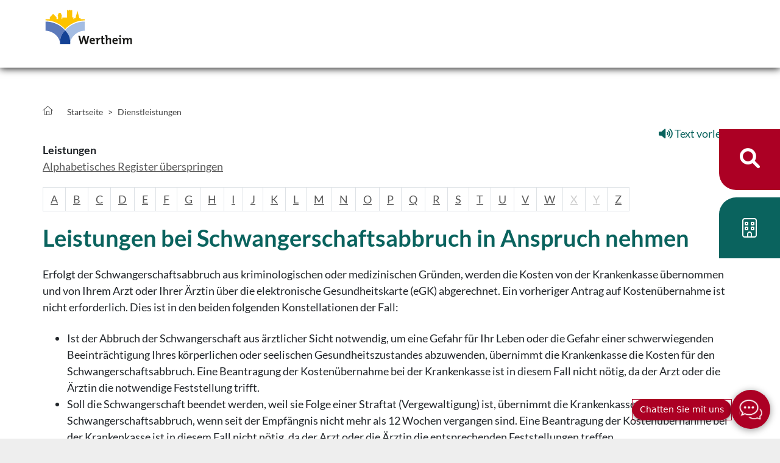

--- FILE ---
content_type: text/html;charset=UTF-8
request_url: https://www.wertheim.de/-/dienstleistungen/leistungen-bei-schwangerschaftsabbruch-in-anspruch-nehmen/vbid6009087
body_size: 72185
content:
<!DOCTYPE HTML>
<html lang="de" dir="ltr">
<head>
<meta charset="UTF-8">
<meta name="viewport" content="width=device-width, initial-scale=1, maximum-scale=5, shrink-to-fit=no">
<meta name="generator" content="dvv-Mastertemplates 24.2.0.1-RELEASE">
<meta name="keywords" content="Gemeinde, Buerger, Wirtschaft">
<meta name="description" content="Internetpräsenz Erfolgt der Schwangerschaftsabbruch aus kriminologischen oder medizinischen Gründen, werden die Kosten von der Krankenkasse übernommen und von Ihrem Arzt ...">
<meta name="author" content="Virginia  Templeton">
<meta name="og:title" content="Dienstleistungen">
<meta name="og:description" content="Internetpräsenz Erfolgt der Schwangerschaftsabbruch aus kriminologischen oder medizinischen Gründen, werden die Kosten von der Krankenkasse übernommen und von Ihrem Arzt ...">
<meta name="og:type" content="website">
<meta name="og:locale" content="de">
<meta name="og:url" content="https://www.wertheim.de/digitales-rathaus/dienstleistungen">
<meta name="geo.placename" content="MÃ¼hlenstraÃ&#376;e 26, 97877 Wertheim, Deutschland">
<meta name="geo.region" content="DE-BW">
<meta name="geo.position" content="49.7576901;9.5179226">
<meta name="ICBM" content="49.7576901,9.5179226">
<meta name="robots" content="index, follow">
<title>Dienstleistungen Leistungen bei Schwangerschaftsabbruch in Anspruch nehmen | Stadt Wertheim</title>
<link rel="shortcut icon" href="/site/Wertheim2023/resourceCached/10.4.2.1a/img/favicon.ico">
<link href="/common/js/jQuery/jquery-ui-themes/1.13.2/base/jquery-ui.css" rel="stylesheet" type="text/css">
<link href="/site/Wertheim2023/resourceTemplate/-/2716115/10.4.2.1a/resource.dynamic.css" rel="stylesheet" type="text/css">
<link href="/common/fontawesome5/css/all.css" rel="stylesheet" type="text/css">
<link href="/site/Wertheim2023/resourceCached/10.4.2.1a/css/swiper.css" rel="stylesheet" type="text/css">
<link href="/site/Wertheim2023/resourceCached/10.4.2.1a/player20/styles/blue/player_skin.css" rel="stylesheet" type="text/css">
<link href="/common/js/jQuery/external/lightbox/dvv-lightbox.css" rel="stylesheet" type="text/css">
<meta name="google-site-verification" content="yso419N2ZycA1QWazuIjfE5jRFuTFu7Vm2y4uRhv1rI">
<script src="https://www.wertheim.de/ccm19os/os19ccm/public/index.php/app.js?apiKey=42bb63f477d134d4672dfd70c7aed6a8bcd906b5e1fa3d97&amp;domain=041bcc9" referrerpolicy="origin"></script>
<script type="module" id="merlin-magic-import" src="https://merlin-api.azurewebsites.net/cdn/merlin.js"></script><script src="/common/js/jQuery/3.6.4/jquery.min.js"></script>
<script src="/common/js/jQuery/external/touchwipe/jquery.touchwipe.min.js"></script>
<script src="/common/js/jQuery/external/lightbox/dvv-lightbox-min.js"></script>
<script src="/common/js/jQuery/jquery-ui/1.13.2_k1/jquery-ui.min.js"></script>
<script src="/site/Wertheim2023/resourceCached/10.4.2.1a/mergedScript_de.js"></script>
<script src="/site/Wertheim2023/resourceCached/10.4.2.1a/js/bootstrap.bundle.min.js"></script>
<script src="/site/Wertheim2023/resourceCached/10.4.2.1a/js/functions.js"></script>
<script src="/site/Wertheim2023/resourceCached/10.4.2.1a/css/vendors/mmenu/mmenu-js-8.5.22/dist/mmenu.js"></script>
<script src="/site/Wertheim2023/resourceCached/10.4.2.1a/js/mobilemenu.js"></script>
<script src="/site/Wertheim2023/resourceCached/10.4.2.1a/js/swiperjs/swiper-bundle.js"></script>
<script src="/site/Wertheim2023/resourceCached/10.4.2.1a/js/jquery.matchHeight.js"></script>
<script src="/site/Wertheim2023/resourceCached/10.4.2.1a/js/vendors/adobemegamenu/jquery-accessibleMegaMenu.js"></script>
<script defer src="/site/Wertheim2023/resourceCached/10.4.2.1a/search-autocomplete/autocomplete.js"></script>
<script>
function replMail(href)
{
  if (typeof href == "undefined") {return "";}
  var atSign = "AT";
  href = href.replace(atSign, "@");
  var dotSign = "PUNKT";
  var re = new RegExp(dotSign, "g");
  href = href.replace(re, ".");
  return href;
}
jQuery(document).ready(function(){
  jQuery("a.mailLink,a.email").each(function(){
    var a = jQuery(this);
    a.attr({href:replMail(a.attr('href'))});
    a.html(replMail(a.html()));
  });
});
jQuery(function($) {$("a[data-lightboxgroup^='lightbox']").lightBox();});jQuery.extend(jQuery.fn.lightBox.defaults, {imageBtnPrev: "/site/Wertheim2023/resourceCached/10.4.2.1a/img/apps/prev.png", imageBtnNext: "/site/Wertheim2023/resourceCached/10.4.2.1a/img/apps/next.png", imageBtnClose: "/site/Wertheim2023/resourceCached/10.4.2.1a/img/apps/close.png", maxHeight: "viewport", maxWidth: "viewport"});
jQuery(function () {
    jQuery('.pbsearch-autocomplete').pbsearch_autocomplete({
        url: '/site/Wertheim2023/search-autocomplete/2716112/index.html',
        delay: 300,
        maxTerms: 5,
        minLength: 3,
        rows: 20,
        avoidParallelRequests: true
    });
});
</script>
<link href="/site/Wertheim2023/resourceCached/10.4.2.1a/service-bw/css/sbw.css" rel="stylesheet" type="text/css">
<link href="/site/Wertheim2023/resourceCached/10.4.2.1a/css/styles.css" rel="stylesheet" type="text/css">
</head>
<body id="node2716112" class="main knot_2716092 service-bw-Verfahren verfahren-detail body_node">
  <a id="pageTop"></a>
<div class="l-header__skiplinks">
	<ul class="c-skiplinks">
		<li><a class="c-skiplinks__item" href="#navigation">Gehe zum Navigationsbereich</a></li>
		<li><a class="c-skiplinks__item" href="#inhalt">Gehe zum Inhalt</a></li>
	</ul>
</div>  <div class="c-loginout">
</div>
<div id="search-overlay-id" class="search-overlay modal" role="dialog" aria-label="&ouml;ffnet die Suche" tabindex="-1" aria-labelledby="searchModal" aria-hidden="true">
  <div class="search-outer-close toggle-overlay">
      <button class="close-search" tabindex="0" aria-label="Suche schließen" data-bs-dismiss="modal"><i class="fal fa-times"></i></button>
  </div>
  <div class="search-overlay__outer">
    <div class="search-overlay__inner">
    <div class="search-overlay__wrapper">
        <!-- Suche -->
        <div class="c-meta__search">
          <div class="c-meta__search__titel">Was suchen Sie?</div>
<form class="c-quicksearch noprint" name="search" action="/site/Wertheim2023/search/2716112/quickSearchResult.html" role="search" method="GET">
                <input type="hidden" name="quicksearch" value="true">
        <input class="c-quicksearch__input pbsearch-autocomplete" name="query" id="qs_query" type="search" placeholder="Suchbegriffe" aria-label="Suche" onFocus="if(this.value == this.defaultValue){this.value = '';}">
        <button class="c-quicksearch__button" type="submit" value="Search" aria-label="Suche starten"><i class="fas fa-search"></i></button>
</form>

        </div>
                <div class="c-search-oftgesucht">
          <div class="c-search-oftgesucht__liste"></div>
        </div>
      </div>
    </div>
  </div>
</div>
  <div class="l-page">

        <header class="l-header">
<div class="l-header__row1">
  <div class="l-header__row1-inner">



    	<div class="l-header__brand" role="banner">
		<a href="/startseite" title="Zur Startseite von Stadt Wertheim" aria-label="Zur Startseite von Stadt Wertheim">
			<img src="/site/Wertheim2023/resourceCached/10.4.2.1a/img/logo-wertheim.svg" alt="Logo: Stadt Wertheim (Link zur Startseite)">
		</a>
	</div>
        <div class="l-header__navigation">
        <nav id="navigation" class="l-navigation" aria-label="Hauptnavigation">



<ul class="nav-menu accessible-megamenu sub-nav-group" style="display: none;">
 <li class="nav-item li-ebene-1 hasChild"><a href="/aktuelles">Aktuelles</a>
  <ul class="sub-nav-group">
   <li class="nav-item li-ebene-2"><a href="/aktuelles/stadtnachrichten">Stadtnachrichten</a></li>
   <li class="nav-item li-ebene-2"><a href="/aktuelles/veranstaltungen">Veranstaltungen</a></li>
   <li class="nav-item li-ebene-2 hasChild"><a href="/aktuelles/bekanntmachungen">Bekanntmachungen</a>
    <ul class="sub-nav-group">
     <li class="nav-item li-ebene-3"><a href="/aktuelles/bekanntmachungen/oeffentliche-bekanntmachungen">Öffentliche Bekanntmachungen</a></li>
     <li class="nav-item li-ebene-3"><a href="/aktuelles/bekanntmachungen/ausschreibungen">Ausschreibungen</a></li>
     <li class="nav-item li-ebene-3 hasChild"><a href="/aktuelles/bekanntmachungen/auslegungen">Auslegungen</a>
      <ul class="sub-nav-group">
       <li class="nav-item li-ebene-4"><a href="/aktuelles/bekanntmachungen/auslegungen/bebauungsplan-4-aenderung-industriegebiet-i-bestenheid---hafenstrasse">Bebauungsplan „4. Änderung Industriegebiet I Bestenheid - Hafenstraße</a></li>
       <li class="nav-item li-ebene-4 hasChild"><a href="/aktuelles/bekanntmachungen/auslegungen/bebauungsplan-sondergebiet-holzlagerplatz-ober-dem-gereut-iii-in-wertheim-reicholzheim">Bebauungsplan Sondergebiet Holzlagerplatz "Ober dem Gereut III" in Wertheim-Reicholzheim</a></li>
       <li class="nav-item li-ebene-4"><a href="/3342699">Bebauungsplan Sondergebiet Hollagerplatz "Bruch" in Wertheim-Sonderriet</a></li>
       <li class="nav-item li-ebene-4"><a href="/aktuelles/bekanntmachungen/auslegungen/bebauungsplan-wohngebiet-kleiner-weg---1-aenderung-in-wertheim-bestenheid">Bebauungsplan Wohngebiet "Kleiner Weg - 1. Änderung" in Wertheim-Bestenheid</a></li>
      </ul></li>
    </ul></li>
   <li class="nav-item li-ebene-2 hasChild"><a href="/aktuelles/karriere">Karriere</a>
    <ul class="sub-nav-group">
     <li class="nav-item li-ebene-3"><a href="/aktuelles/karriere/stadt+wertheim+als+arbeitgeber">Stadt Wertheim als Arbeitgeber</a></li>
     <li class="nav-item li-ebene-3"><a href="/aktuelles/karriere/stellenportal">Stellenportal</a></li>
     <li class="nav-item li-ebene-3"><a href="/aktuelles/karriere/ausbildung">Ausbildung</a></li>
     <li class="nav-item li-ebene-3"><a href="/aktuelles/karriere/studium">Studium</a></li>
    </ul></li>
   <li class="nav-item li-ebene-2"><a href="/aktuelles/verkehrshinweise">Verkehrshinweise</a></li>
   <li class="nav-item li-ebene-2"><a href="/aktuelles/stage">Social Stage</a></li>
   <li class="nav-item li-ebene-2 hasChild"><a href="/aktuelles/krankenhausstandort-wertheim">Krankenhausstandort Wertheim</a>
    <ul class="sub-nav-group">
     <li class="nav-item li-ebene-3"><a href="/aktuelles/krankenhausstandort-wertheim/spenden-fuer-den-foerderverein-buergerspital">Spenden für den Förderverein Bürgerspital</a></li>
     <li class="nav-item li-ebene-3"><a href="/aktuelles/krankenhausstandort-wertheim/spendenuhr-fuer-die-notfallversorgung">Spendenuhr für die Notfallversorgung</a></li>
     <li class="nav-item li-ebene-3"><a href="/aktuelles/krankenhausstandort-wertheim/fragen-und-antworten">Fragen und Antworten</a></li>
     <li class="nav-item li-ebene-3"><a href="/aktuelles/krankenhausstandort-wertheim/arbeiten-im-buergerspital-wertheim">Arbeiten im Bürgerspital Wertheim</a></li>
     <li class="nav-item li-ebene-3"><a href="/aktuelles/krankenhausstandort-wertheim/arbeiten-bei-mediclin">Arbeiten bei Mediclin</a></li>
    </ul></li>
  </ul></li>
 <li class="nav-item li-ebene-1 hasChild"><a href="/rathaus-und-service">Rathaus und Service </a>
  <ul class="sub-nav-group">
   <li class="nav-item li-ebene-2 hasChild"><a href="/rathaus-und-service/buergerservice">Bürgerservice</a>
    <ul class="sub-nav-group">
     <li class="nav-item li-ebene-3 hasChild"><a href="/rathaus-und-service/buergerservice/bsz">Bürgerservice-Zentrum</a>
      <ul class="sub-nav-group">
       <li class="nav-item li-ebene-4"><a href="/rathaus-und-service/buergerservice/bsz/terminbuchung">Terminbuchung</a></li>
       <li class="nav-item li-ebene-4"><a href="/rathaus-und-service/buergerservice/bsz/melde-und-passangelegenheiten">Melde- und Passangelegenheiten</a></li>
       <li class="nav-item li-ebene-4"><a href="/rathaus-und-service/buergerservice/bsz/soziale+angelegenheiten">Soziale Angelegenheiten</a></li>
      </ul></li>
     <li class="nav-item li-ebene-3"><a href="/rathaus-und-service/buergerservice/gemeinde-+und+ortsverwaltungen">Gemeinde- und Ortsverwaltungen</a></li>
     <li class="nav-item li-ebene-3"><a href="/rathaus-und-service/buergerservice/fundbuero">Fundbüro</a></li>
     <li class="nav-item li-ebene-3 hasChild"><a href="/rathaus-und-service/buergerservice/standesamt">Standesamt</a>
      <ul class="sub-nav-group">
       <li class="nav-item li-ebene-4"><a href="/rathaus-und-service/buergerservice/standesamt/geburten">Geburten</a></li>
       <li class="nav-item li-ebene-4 hasChild"><a href="/rathaus-und-service/buergerservice/standesamt/heiraten">Heiraten</a></li>
       <li class="nav-item li-ebene-4"><a href="/rathaus-und-service/buergerservice/standesamt/urkunden">Urkundenservice</a></li>
       <li class="nav-item li-ebene-4"><a href="/rathaus-und-service/buergerservice/standesamt/kirchenaustritt">Kirchenaustritt</a></li>
       <li class="nav-item li-ebene-4"><a href="/rathaus-und-service/buergerservice/standesamt/sterbefaelle">Sterbefall</a></li>
      </ul></li>
     <li class="nav-item li-ebene-3 hasChild"><a href="/rathaus-und-service/buergerservice/integration-und-migration">Integration und Migration </a>
      <ul class="sub-nav-group">
       <li class="nav-item li-ebene-4"><a href="/rathaus-und-service/buergerservice/integration-und-migration/auslaenderbehoerde">Ausländerbehörde</a></li>
       <li class="nav-item li-ebene-4"><a href="/rathaus-und-service/buergerservice/integration-und-migration/integrationsmanagement">Integrationsmanagement</a></li>
      </ul></li>
     <li class="nav-item li-ebene-3 hasChild"><a href="/rathaus-und-service/buergerservice/friedhoefe-und-bestattungen">Friedhöfe und Bestattungen</a>
      <ul class="sub-nav-group">
       <li class="nav-item li-ebene-4"><a href="/rathaus-und-service/buergerservice/friedhoefe-und-bestattungen/friedhoefe">Friedhöfe</a></li>
       <li class="nav-item li-ebene-4"><a href="/rathaus-und-service/buergerservice/friedhoefe-und-bestattungen/bestattungsarten">Bestattungsarten</a></li>
       <li class="nav-item li-ebene-4"><a href="/rathaus-und-service/buergerservice/friedhoefe-und-bestattungen/grabarten">Grabarten</a></li>
       <li class="nav-item li-ebene-4"><a href="/rathaus-und-service/buergerservice/friedhoefe-und-bestattungen/bestattungskosten">Bestattungskosten - finanzielle Unterstützung</a></li>
       <li class="nav-item li-ebene-4"><a href="/rathaus-und-service/buergerservice/friedhoefe-und-bestattungen/satzung+und+gebuehren">Satzung und Gebühren</a></li>
      </ul></li>
     <li class="nav-item li-ebene-3"><a href="/rathaus-und-service/buergerservice/oepnv">ÖPNV</a></li>
     <li class="nav-item li-ebene-3"><a href="/rathaus-und-service/buergerservice/veranstaltungsraeume">Veranstaltungsräume</a></li>
    </ul></li>
   <li class="nav-item li-ebene-2 hasChild"><a href="/rathaus-und-service/stadtverwaltung">Stadtverwaltung</a>
    <ul class="sub-nav-group">
     <li class="nav-item li-ebene-3"><a href="/rathaus-und-service/stadtverwaltung/oberbuergermeister">Oberbürgermeister</a></li>
     <li class="nav-item li-ebene-3"><a href="/rathaus-und-service/stadtverwaltung/organigramm">Organigramm</a></li>
     <li class="nav-item li-ebene-3"><a href="/rathaus-und-service/stadtverwaltung/mitarbeiter">Mitarbeiter A bis Z</a></li>
     <li class="nav-item li-ebene-3"><a href="/rathaus-und-service/stadtverwaltung/eigenbetriebe-und-gesellschaften">Eigenbetriebe und Gesellschaften</a></li>
     <li class="nav-item li-ebene-3"><a href="/rathaus-und-service/stadtverwaltung/bankverbindung">Bankverbindung</a></li>
     <li class="nav-item li-ebene-3"><a href="/rathaus-und-service/stadtverwaltung/stadtrecht">Stadtrecht</a></li>
     <li class="nav-item li-ebene-3"><a href="/rathaus-und-service/stadtverwaltung/haushaltsplan">Haushaltsplan</a></li>
    </ul></li>
   <li class="nav-item li-ebene-2 hasChild"><a href="/rathaus-und-service/kommunalpolitik">Kommunalpolitik</a>
    <ul class="sub-nav-group">
     <li class="nav-item li-ebene-3"><a href="/rathaus-und-service/kommunalpolitik/ob">Oberbürgermeister</a></li>
     <li class="nav-item li-ebene-3"><a href="/rathaus-und-service/kommunalpolitik/gemeinderat">Gemeinderat</a></li>
     <li class="nav-item li-ebene-3"><a href="/rathaus-und-service/kommunalpolitik/ausschuesse">Ausschüsse</a></li>
     <li class="nav-item li-ebene-3"><a href="/rathaus-und-service/kommunalpolitik/ortschaftsraete">Ortschaftsräte</a></li>
     <li class="nav-item li-ebene-3"><a href="/rathaus-und-service/kommunalpolitik/stadtteilbeiraete">Stadtteilbeiräte</a></li>
     <li class="nav-item li-ebene-3"><a href="/rathaus-und-service/kommunalpolitik/ratsinformation">Ratsinformation</a></li>
     <li class="nav-item li-ebene-3 hasChild"><a href="/rathaus-und-service/kommunalpolitik/wahlen">Wahlen</a>
      <ul class="sub-nav-group">
       <li class="nav-item li-ebene-4"><a href="/rathaus-und-service/kommunalpolitik/wahlen/wahlarchiv">Wahlarchiv</a></li>
      </ul></li>
    </ul></li>
  </ul></li>
 <li class="nav-item li-ebene-1 hasChild"><a href="/leben-in-wertheim">Leben in Wertheim</a>
  <ul class="sub-nav-group">
   <li class="nav-item li-ebene-2 hasChild"><a href="/leben-in-wertheim/familie">Familie</a>
    <ul class="sub-nav-group">
     <li class="nav-item li-ebene-3"><a href="/leben-in-wertheim/familie/familienpass">Familienpass</a></li>
     <li class="nav-item li-ebene-3"><a href="/leben-in-wertheim/familie/familienwegweiser">Familienwegweiser</a></li>
     <li class="nav-item li-ebene-3"><a href="/leben-in-wertheim/familie/familienzentren">Familienzentren</a></li>
     <li class="nav-item li-ebene-3 hasChild"><a href="/leben-in-wertheim/familie/kinder+und+jugend">Kinder und Jugendliche</a>
      <ul class="sub-nav-group">
       <li class="nav-item li-ebene-4"><a href="/leben-in-wertheim/familie/kinder+und+jugend/jugendhaus">Jugendhaus Soundcafé</a></li>
       <li class="nav-item li-ebene-4"><a href="/leben-in-wertheim/familie/kinder+und+jugend/jugendtreff">Jugendtreff 114</a></li>
       <li class="nav-item li-ebene-4"><a href="/leben-in-wertheim/familie/kinder+und+jugend/jugendberg">Jugendberg</a></li>
       <li class="nav-item li-ebene-4"><a href="/leben-in-wertheim/familie/kinder+und+jugend/jugendbeteiligung">Jugendbeteiligung</a></li>
      </ul></li>
     <li class="nav-item li-ebene-3"><a href="/leben-in-wertheim/familie/senioren">Senioren</a></li>
    </ul></li>
   <li class="nav-item li-ebene-2 hasChild"><a href="/leben-in-wertheim/bildung-und-betreuung">Bildung und Betreuung</a>
    <ul class="sub-nav-group">
     <li class="nav-item li-ebene-3 hasChild"><a href="/leben-in-wertheim/bildung-und-betreuung/kinderbetreuung">Kinderbetreuung</a>
      <ul class="sub-nav-group">
       <li class="nav-item li-ebene-4"><a href="/leben-in-wertheim/bildung-und-betreuung/kinderbetreuung/voranmeldung">Zentrale Voranmeldung "Platz Da!?"</a></li>
       <li class="nav-item li-ebene-4"><a href="/leben-in-wertheim/bildung-und-betreuung/kinderbetreuung/kindertageseinrichtungen">Kindertageseinrichtungen</a></li>
       <li class="nav-item li-ebene-4"><a href="/leben-in-wertheim/bildung-und-betreuung/kinderbetreuung/arbeit-in-den-kitas">Die pädagogische Arbeit in den Kindertageseinrichtungen</a></li>
       <li class="nav-item li-ebene-4"><a href="/leben-in-wertheim/bildung-und-betreuung/kinderbetreuung/spiel-und-krabbelgruppen">Spiel- und Krabbelgruppen</a></li>
      </ul></li>
     <li class="nav-item li-ebene-3"><a href="/leben-in-wertheim/bildung-und-betreuung/schulen">Schulen</a></li>
     <li class="nav-item li-ebene-3"><a href="/leben-in-wertheim/bildung-und-betreuung/ferienbetreuung">Ferienbetreuung</a></li>
     <li class="nav-item li-ebene-3 hasChild"><a href="/leben-in-wertheim/bildung-und-betreuung/bildungseinrichtungen">Bildungseinrichtungen</a>
      <ul class="sub-nav-group">
       <li class="nav-item li-ebene-4"><a href="/leben-in-wertheim/bildung-und-betreuung/bildungseinrichtungen/musikschule+_weiterleitung_">Musikschule</a></li>
       <li class="nav-item li-ebene-4"><a href="/leben-in-wertheim/bildung-und-betreuung/bildungseinrichtungen/stadtbuecherei+_weiterleitung_">Stadtbücherei</a></li>
       <li class="nav-item li-ebene-4"><a href="/leben-in-wertheim/bildung-und-betreuung/bildungseinrichtungen/volkshochschule+_weiterleitung_">Volkshochschule</a></li>
      </ul></li>
    </ul></li>
   <li class="nav-item li-ebene-2 hasChild"><a href="/leben-in-wertheim/kultur-und-freizeit">Kultur und Freizeit</a>
    <ul class="sub-nav-group">
     <li class="nav-item li-ebene-3"><a href="/leben-in-wertheim/kultur-und-freizeit/burg">Burg</a></li>
     <li class="nav-item li-ebene-3 hasChild"><a href="/leben-in-wertheim/kultur-und-freizeit/kultur">Kultur</a>
      <ul class="sub-nav-group">
       <li class="nav-item li-ebene-4"><a href="/leben-in-wertheim/kultur-und-freizeit/kultur/museen">Museen</a></li>
       <li class="nav-item li-ebene-4"><a href="/leben-in-wertheim/kultur-und-freizeit/kultur/archivverbund+main-tauber">Archivverbund Main-Tauber</a></li>
       <li class="nav-item li-ebene-4"><a href="/leben-in-wertheim/kultur-und-freizeit/kultur/kloster+bronnbach+_weiterleitung_">Kloster Bronnbach</a></li>
       <li class="nav-item li-ebene-4"><a href="/leben-in-wertheim/kultur-und-freizeit/kultur/convenartis">Convenartis</a></li>
       <li class="nav-item li-ebene-4"><a href="/leben-in-wertheim/kultur-und-freizeit/kultur/filmclub-roxy">Filmclub Roxy</a></li>
       <li class="nav-item li-ebene-4"><a href="/leben-in-wertheim/kultur-und-freizeit/kultur/bezirkskantorat">Bezirkskantorat</a></li>
      </ul></li>
     <li class="nav-item li-ebene-3 hasChild"><a href="/leben-in-wertheim/kultur-und-freizeit/vereine-und-ehrenamt">Vereine und Ehrenamt</a>
      <ul class="sub-nav-group">
       <li class="nav-item li-ebene-4"><a href="/leben-in-wertheim/kultur-und-freizeit/vereine-und-ehrenamt/vereinsverzeichnis">Vereinsverzeichnis</a></li>
       <li class="nav-item li-ebene-4"><a href="/leben-in-wertheim/kultur-und-freizeit/vereine-und-ehrenamt/vereinsfoerderung">Vereinsförderung</a></li>
       <li class="nav-item li-ebene-4"><a href="/leben-in-wertheim/kultur-und-freizeit/vereine-und-ehrenamt/ehrenamt">Ehrenamt </a></li>
      </ul></li>
     <li class="nav-item li-ebene-3"><a href="/leben-in-wertheim/kultur-und-freizeit/freizeit">Freizeit</a></li>
     <li class="nav-item li-ebene-3"><a href="/leben-in-wertheim/kultur-und-freizeit/essen+und+schlafen">Essen und Schlafen</a></li>
     <li class="nav-item li-ebene-3 hasChild"><a href="/leben-in-wertheim/kultur-und-freizeit/einkaufen">Einkaufen</a>
      <ul class="sub-nav-group">
       <li class="nav-item li-ebene-4"><a href="/leben-in-wertheim/kultur-und-freizeit/einkaufen/einkaufsstadt">Einkaufsstadt</a></li>
       <li class="nav-item li-ebene-4"><a href="/leben-in-wertheim/kultur-und-freizeit/einkaufen/lokalhelden">Lokalhelden</a></li>
       <li class="nav-item li-ebene-4"><a href="/leben-in-wertheim/kultur-und-freizeit/einkaufen/wertheim-card">Wertheim-Card</a></li>
       <li class="nav-item li-ebene-4"><a href="/leben-in-wertheim/kultur-und-freizeit/einkaufen/stadtmarketing">Stadtmarketing</a></li>
      </ul></li>
     <li class="nav-item li-ebene-3 hasChild"><a href="/leben-in-wertheim/kultur-und-freizeit/veranstaltung">Veranstaltungen</a>
      <ul class="sub-nav-group">
       <li class="nav-item li-ebene-4"><a href="/leben-in-wertheim/kultur-und-freizeit/veranstaltung/veranstaltungskalender">Veranstaltungskalender</a></li>
       <li class="nav-item li-ebene-4"><a href="/leben-in-wertheim/kultur-und-freizeit/veranstaltung/altstadtfest">Altstadtfest</a></li>
       <li class="nav-item li-ebene-4"><a href="/leben-in-wertheim/kultur-und-freizeit/veranstaltung/michaelismesse">Michaelismesse</a></li>
       <li class="nav-item li-ebene-4"><a href="/leben-in-wertheim/kultur-und-freizeit/veranstaltung/weihnachtsmarkt">Weihnachtsmarkt</a></li>
      </ul></li>
    </ul></li>
   <li class="nav-item li-ebene-2 hasChild"><a href="/leben-in-wertheim/gesundheit-und-soziales">Gesundheit und Soziales</a>
    <ul class="sub-nav-group">
     <li class="nav-item li-ebene-3"><a href="/2969097">Krankenhausstandort Wertheim</a></li>
     <li class="nav-item li-ebene-3"><a href="/leben-in-wertheim/gesundheit-und-soziales/aerzte">Ärzte</a></li>
     <li class="nav-item li-ebene-3"><a href="/leben-in-wertheim/gesundheit-und-soziales/notfalldienste">Notfalldienste</a></li>
     <li class="nav-item li-ebene-3"><a href="/leben-in-wertheim/gesundheit-und-soziales/beratung-und-soziale-dienste">Beratung und Soziale Dienste</a></li>
     <li class="nav-item li-ebene-3"><a href="/leben-in-wertheim/gesundheit-und-soziales/soziale-angelegenheiten">Soziale Angelegenheiten</a></li>
    </ul></li>
   <li class="nav-item li-ebene-2"><a href="/leben-in-wertheim/tourismus">Tourismus</a></li>
   <li class="nav-item li-ebene-2 hasChild"><a href="/leben-in-wertheim/portrait">Portrait</a>
    <ul class="sub-nav-group">
     <li class="nav-item li-ebene-3"><a href="/leben-in-wertheim/portrait/zahlen-daten-fakten">Zahlen, Daten, Fakten</a></li>
     <li class="nav-item li-ebene-3"><a href="/leben-in-wertheim/portrait/stadtteile-und-ortschaften">Stadtteile und Ortschaften</a></li>
     <li class="nav-item li-ebene-3"><a href="/leben-in-wertheim/portrait/geschichte">Geschichte</a></li>
     <li class="nav-item li-ebene-3"><a href="/leben-in-wertheim/portrait/partnerstaedte">Partnerstädte</a></li>
     <li class="nav-item li-ebene-3"><a href="/leben-in-wertheim/portrait/ehrenbuerger">Ehrenbürger</a></li>
     <li class="nav-item li-ebene-3"><a href="/leben-in-wertheim/portrait/sehenswuerdigkeiten">Sehenswürdigkeiten</a></li>
     <li class="nav-item li-ebene-3"><a href="/leben-in-wertheim/portrait/hochwasser">Hochwasser</a></li>
    </ul></li>
  </ul></li>
 <li class="nav-item li-ebene-1 hasChild"><a href="/stadtentwicklung">Stadtentwicklung</a>
  <ul class="sub-nav-group">
   <li class="nav-item li-ebene-2 hasChild"><a href="/stadtentwicklung/bauen-und-wohnen">Bauen und Wohnen</a>
    <ul class="sub-nav-group">
     <li class="nav-item li-ebene-3 hasChild"><a href="/stadtentwicklung/bauen-und-wohnen/bauen-in-wertheim">Bauen in Wertheim</a>
      <ul class="sub-nav-group">
       <li class="nav-item li-ebene-4"><a href="/stadtentwicklung/bauen-und-wohnen/bauen-in-wertheim/bauplaetze">Bauplätze</a></li>
       <li class="nav-item li-ebene-4"><a href="/stadtentwicklung/bauen-und-wohnen/bauen-in-wertheim/sanierungsgebiete">Sanierungsgebiete</a></li>
       <li class="nav-item li-ebene-4"><a href="/stadtentwicklung/bauen-und-wohnen/bauen-in-wertheim/ver-und-entsorgung">Ver- und Entsorgung</a></li>
       <li class="nav-item li-ebene-4"><a href="/stadtentwicklung/bauen-und-wohnen/bauen-in-wertheim/planungs-und-baurechtliche-beratung">Planungs- und baurechtliche Beratung</a></li>
      </ul></li>
     <li class="nav-item li-ebene-3"><a href="/stadtentwicklung/bauen-und-wohnen/bauordnungsrecht">Bauordnungsrecht</a></li>
     <li class="nav-item li-ebene-3 hasChild"><a href="/stadtentwicklung/bauen-und-wohnen/immobilien">Immobilien</a>
      <ul class="sub-nav-group">
       <li class="nav-item li-ebene-4"><a href="/stadtentwicklung/bauen-und-wohnen/immobilien/immobilie-kaufen">Immobilie kaufen</a></li>
       <li class="nav-item li-ebene-4"><a href="/stadtentwicklung/bauen-und-wohnen/immobilien/immobilie-mieten">Immobilie mieten</a></li>
      </ul></li>
     <li class="nav-item li-ebene-3 hasChild"><a href="/stadtentwicklung/bauen-und-wohnen/foerderprogramme">Förderprogramme</a>
      <ul class="sub-nav-group">
       <li class="nav-item li-ebene-4"><a href="/stadtentwicklung/bauen-und-wohnen/foerderprogramme/leerstehende-alte-hofreiten">Leerstehende alte Hofreiten</a></li>
       <li class="nav-item li-ebene-4"><a href="/stadtentwicklung/bauen-und-wohnen/foerderprogramme/flaechen-gewinnen-durch-innenstadtentwicklung">Flächen gewinnen durch Innenstadtentwicklung</a></li>
       <li class="nav-item li-ebene-4"><a href="/stadtentwicklung/bauen-und-wohnen/foerderprogramme/leader-badisch-franken">LEADER Badisch-Franken</a></li>
       <li class="nav-item li-ebene-4"><a href="/stadtentwicklung/bauen-und-wohnen/foerderprogramme/entwicklungsprogramm-laendlicher-raum-elr">Entwicklungsprogramm Ländlicher Raum (ELR)</a></li>
      </ul></li>
     <li class="nav-item li-ebene-3 hasChild"><a href="/stadtentwicklung/bauen-und-wohnen/breitbandversorgung">Breitbandversorgung</a>
      <ul class="sub-nav-group">
       <li class="nav-item li-ebene-4"><a href="/stadtentwicklung/bauen-und-wohnen/breitbandversorgung/aktuelles-zum-breitbandausbau">Aktuelles zum Breitbandausbau</a></li>
       <li class="nav-item li-ebene-4 hasChild"><a href="/stadtentwicklung/bauen-und-wohnen/breitbandversorgung/breitbandatlas">Breitbandatlas</a></li>
       <li class="nav-item li-ebene-4"><a href="/stadtentwicklung/bauen-und-wohnen/breitbandversorgung/industrie-+und+gewerbegebiete">Industrie- und Gewerbegebiete</a></li>
       <li class="nav-item li-ebene-4"><a href="/stadtentwicklung/bauen-und-wohnen/breitbandversorgung/breitband-kontakte">Kontakte</a></li>
       <li class="nav-item li-ebene-4"><a href="/stadtentwicklung/bauen-und-wohnen/breitbandversorgung/breitband-geschwindigkeit">Geschwindigkeit des Internet-Anschlusses</a></li>
      </ul></li>
     <li class="nav-item li-ebene-3 hasChild"><a href="/stadtentwicklung/bauen-und-wohnen/gutachterausschuss">Gutachterausschuss</a>
      <ul class="sub-nav-group">
       <li class="nav-item li-ebene-4"><a href="/stadtentwicklung/bauen-und-wohnen/gutachterausschuss/bodenrichtwerte">Bodenrichtwerte</a></li>
       <li class="nav-item li-ebene-4"><a href="/stadtentwicklung/bauen-und-wohnen/gutachterausschuss/verkehrswertgutachten">Verkehrswertgutachten</a></li>
       <li class="nav-item li-ebene-4"><a href="/stadtentwicklung/bauen-und-wohnen/gutachterausschuss/immobilienspezifische-marktdaten">Immobilienspezifische Marktdaten</a></li>
       <li class="nav-item li-ebene-4"><a href="/stadtentwicklung/bauen-und-wohnen/gutachterausschuss/mitglieder-des-gutachterausschusses">Mitglieder des Gutachterausschusses</a></li>
      </ul></li>
    </ul></li>
   <li class="nav-item li-ebene-2 hasChild"><a href="/stadtentwicklung/wirtschaft">Wirtschaft</a>
    <ul class="sub-nav-group">
     <li class="nav-item li-ebene-3 hasChild"><a href="/stadtentwicklung/wirtschaft/wirtschaftsstandort">Wirtschaftsstandort</a>
      <ul class="sub-nav-group">
       <li class="nav-item li-ebene-4"><a href="/stadtentwicklung/wirtschaft/wirtschaftsstandort/lage+und+verkehrsanbindung">Lage und Verkehrsanbindung</a></li>
       <li class="nav-item li-ebene-4 hasChild"><a href="/stadtentwicklung/wirtschaft/wirtschaftsstandort/gewerbegrundstuecke">Gewerbegrundstücke</a></li>
       <li class="nav-item li-ebene-4 hasChild"><a href="/stadtentwicklung/wirtschaft/wirtschaftsstandort/gewerbeimmobilien">Gewerbeimmobilien</a></li>
       <li class="nav-item li-ebene-4 hasChild"><a href="/stadtentwicklung/wirtschaft/wirtschaftsstandort/firmendatenbank">Firmendatenbank</a></li>
      </ul></li>
     <li class="nav-item li-ebene-3"><a href="/stadtentwicklung/wirtschaft/arbeiten-in-wertheim">Arbeiten in Wertheim</a></li>
     <li class="nav-item li-ebene-3 hasChild"><a href="/2716007">Wirtschaftsförderung</a>
      <ul class="sub-nav-group">
       <li class="nav-item li-ebene-4"><a href="/existenzgruendung">Existenzgründung</a></li>
       <li class="nav-item li-ebene-4"><a href="/foerderprogramm-einzelhandel">Förderprogramm Einzelhandel</a></li>
       <li class="nav-item li-ebene-4"><a href="/foerderung-der-gewerblichen-wirtschaft">Förderung der gewerblichen Wirtschaft</a></li>
       <li class="nav-item li-ebene-4"><a href="/wirtschaft-kontakte">Kontakte</a></li>
      </ul></li>
     <li class="nav-item li-ebene-3"><a href="/stadtentwicklung/wirtschaft/weltmarktfuehrer">Weltmarktführer</a></li>
     <li class="nav-item li-ebene-3"><a href="/stadtentwicklung/wirtschaft/jobmotor-2028">Jobmotor 2028</a></li>
    </ul></li>
   <li class="nav-item li-ebene-2 hasChild"><a href="/stadtentwicklung/umwelt-und-klima">Umwelt und Klima</a>
    <ul class="sub-nav-group">
     <li class="nav-item li-ebene-3"><a href="/stadtentwicklung/umwelt-und-klima/energie-und-klimaschutz">Energie und Klimaschutz</a></li>
     <li class="nav-item li-ebene-3"><a href="/stadtentwicklung/umwelt-und-klima/kommunale-waermeplanung">Kommunale Wärmeplanung</a></li>
     <li class="nav-item li-ebene-3"><a href="/stadtentwicklung/umwelt-und-klima/naturschutz-und-biologische-vielfalt">Naturschutz und biologische Vielfalt</a></li>
     <li class="nav-item li-ebene-3"><a href="/stadtentwicklung/umwelt-und-klima/fairtrade-stadt">Fairtrade-Stadt</a></li>
     <li class="nav-item li-ebene-3"><a href="/stadtentwicklung/umwelt-und-klima/starkregenrisikomanagement">Starkregenrisikomanagement</a></li>
     <li class="nav-item li-ebene-3"><a href="/stadtentwicklung/umwelt-und-klima/laermschutz">Lärmschutz</a></li>
    </ul></li>
   <li class="nav-item li-ebene-2 hasChild"><a href="/stadtentwicklung/entwicklungskonzepte">Entwicklungskonzepte</a>
    <ul class="sub-nav-group">
     <li class="nav-item li-ebene-3"><a href="/stadtentwicklung/entwicklungskonzepte/entwicklungskonzepte-innenstadt">Innenstadtkonzept</a></li>
     <li class="nav-item li-ebene-3"><a href="/stadtentwicklung/entwicklungskonzepte/begegnung+und+leben+am+wasser">Planungskonzept "Begegnung und Leben am Wasser"</a></li>
     <li class="nav-item li-ebene-3"><a href="/stadtentwicklung/entwicklungskonzepte/entwicklung+areal+schweizer+stuben">Entwicklung Areal Schweizer Stuben</a></li>
     <li class="nav-item li-ebene-3"><a href="/stadtentwicklung/entwicklungskonzepte/entwicklungskonzept+_oben+am+knackenberg_">Entwicklungskonzept "Oben am Knackenberg"</a></li>
    </ul></li>
   <li class="nav-item li-ebene-2 hasChild"><a href="/stadtentwicklung/mobilitaet">Mobilität</a>
    <ul class="sub-nav-group">
     <li class="nav-item li-ebene-3"><a href="/stadtentwicklung/mobilitaet/mobilitaetszentrale">Mobilitätszentrale</a></li>
     <li class="nav-item li-ebene-3"><a href="/stadtentwicklung/mobilitaet/pendla-mitfahrzentrale">Pendla-Mitfahrzentrale</a></li>
     <li class="nav-item li-ebene-3"><a href="/stadtentwicklung/mobilitaet/radverkehrskonzept">Radverkehrskonzept</a></li>
     <li class="nav-item li-ebene-3"><a href="/stadtentwicklung/mobilitaet/fussverkehrs-check-2024">Fußverkehrs-Check 2024</a></li>
    </ul></li>
  </ul></li>
</ul>

        </nav>
		<nav class="l-navigation-mobile">
			<div class="mobile-nav-button-wrapper">
  <a class="mburger mburger--collapse" id="mobile-nav-button" tabindex="0" aria-hidden="false" role="button">
    <b></b>
    <b></b>
    <b></b>
    <span>Menü</span>
  </a>
</div>		</nav>
    </div>
  </div>
</div>
<div class="l-header__row2">
  <div class="l-header__row2-inner">



		<div class="l-header__search-rathaus">
            <div class="l-header__searchicon">
                <button type="button" class="btn btn-primary quicksearch-button" aria-label="Suche aufklappen" data-toggle="modal" data-target="#searchModalCenter" title="Website durchsuchen">
                    <i class="fas fa-search"></i>
                </button>
            </div>
            <div class="l-quicksearch__header modal fade" id="searchModalCenter" tabindex="-1" role="dialog" aria-labelledby="Suche aufgeklappt" aria-hidden="true">
                <div class="l-quicksearch__header-inner modal-dialog modal-dialog-centered" role="document">
                    <div class="modal-content">
                        <div class="modal-header">
                            <h5 class="modal-title" id="searchModalLongTitle">Wonach suchen Sie?</h5>
                            <button type="button" class="close" data-dismiss="modal" aria-label="Close">
                            <span aria-hidden="true">&times;</span>
                            </button>
                        </div>
                        <div class="modal-body">
                            <form name="search" class="c-quicksearch noprint" action="/site/Wertheim2023/search/2716112/quickSearchResult.html" method="get" role="search">
                                <input type="text" name="query" class="c-quicksearch__input" placeholder="Suchbegriffe" aria-label="Suche" onFocus="if(this.value == this.defaultValue){this.value = '';}">
                                <div class="input-group-append"><button class="c-quicksearch__button" type="submit" aria-label="suche starten"><i class="fas fa-search"></i></button></div>
                            </form>
                        </div>
                    </div>
                </div>
            </div>
			<div class="l-header__rathaus">
                <div class="l-rathaus">
                    <a href="/digitales-rathaus" title="Digitales Rathaus"><i class='fa-light fa-building'></i></a>
                </div>
            </div>
		 </div>
  </div>
</div>
    </header>

        <div class="l-main" role="main">
      <div class="l-main-inner">
        <div class="l-main-inner-boxed">
	                                  <div class="l-breadcrumb noprint">
                <nav class="c-breadcrumb" aria-label="breadcrumb">
    <ul class="breadcrumb">
<li class="breadcrumb-item"><a href="/startseite">Startseite</a></li>
<li class="breadcrumb-item current"><span aria-current="page" class="active">Dienstleistungen</span></li>
</ul>
</nav>              </div>
                      <div id="inhalt" class="l-content">
            <script type="text/javascript"><!--
					vrweb_customerid='11528';
					vrweb_player_form='1';
					vrweb_player_type='hover';
					vrweb_player_color='grey';
					vrweb_guilang='de';
					vrweb_icon='<i class="fa fa-volume-up"></i> Text vorlesen';
					vrweb_iconcolor='blue';
					vrweb_lang='de-DE';
					vrweb_exclelementsname='figure';
					vrweb_readelementsid='inhalt';
				//--></script>
			<script type="text/javascript" charset="UTF-8" src="/site/Wertheim2023/resourceCached/10.4.2.1a/player20/scripts/readpremium20.min.js"></script>









  <!-- url_module = /service-bw/index.vm -->
<div class="verfahren">
                        <strong class="modul">Leistungen</strong>

                    <nav aria-label="Register" class="d-print-none">  <a class="c-skiplinks" href="#rb1end">Alphabetisches Register überspringen</a>  <ul class="pagination pagination--register">  <li class="page-item"><a aria-label="Buchstabe A" class="page-link" href="/,(ankerA)/digitales-rathaus/dienstleistungen#ankerA">A</a></li>  <li class="page-item"><a aria-label="Buchstabe B" class="page-link" href="/,(ankerB)/digitales-rathaus/dienstleistungen#ankerB">B</a></li>  <li class="page-item"><a aria-label="Buchstabe C" class="page-link" href="/,(ankerC)/digitales-rathaus/dienstleistungen#ankerC">C</a></li>  <li class="page-item"><a aria-label="Buchstabe D" class="page-link" href="/,(ankerD)/digitales-rathaus/dienstleistungen#ankerD">D</a></li>  <li class="page-item"><a aria-label="Buchstabe E" class="page-link" href="/,(ankerE)/digitales-rathaus/dienstleistungen#ankerE">E</a></li>  <li class="page-item"><a aria-label="Buchstabe F" class="page-link" href="/,(ankerF)/digitales-rathaus/dienstleistungen#ankerF">F</a></li>  <li class="page-item"><a aria-label="Buchstabe G" class="page-link" href="/,(ankerG)/digitales-rathaus/dienstleistungen#ankerG">G</a></li>  <li class="page-item"><a aria-label="Buchstabe H" class="page-link" href="/,(ankerH)/digitales-rathaus/dienstleistungen#ankerH">H</a></li>  <li class="page-item"><a aria-label="Buchstabe I" class="page-link" href="/,(ankerI)/digitales-rathaus/dienstleistungen#ankerI">I</a></li>  <li class="page-item"><a aria-label="Buchstabe J" class="page-link" href="/,(ankerJ)/digitales-rathaus/dienstleistungen#ankerJ">J</a></li>  <li class="page-item"><a aria-label="Buchstabe K" class="page-link" href="/,(ankerK)/digitales-rathaus/dienstleistungen#ankerK">K</a></li>  <li class="page-item"><a aria-label="Buchstabe L" class="page-link" href="/,(ankerL)/digitales-rathaus/dienstleistungen#ankerL">L</a></li>  <li class="page-item"><a aria-label="Buchstabe M" class="page-link" href="/,(ankerM)/digitales-rathaus/dienstleistungen#ankerM">M</a></li>  <li class="page-item"><a aria-label="Buchstabe N" class="page-link" href="/,(ankerN)/digitales-rathaus/dienstleistungen#ankerN">N</a></li>  <li class="page-item"><a aria-label="Buchstabe O" class="page-link" href="/,(ankerO)/digitales-rathaus/dienstleistungen#ankerO">O</a></li>  <li class="page-item"><a aria-label="Buchstabe P" class="page-link" href="/,(ankerP)/digitales-rathaus/dienstleistungen#ankerP">P</a></li>  <li class="page-item"><a aria-label="Buchstabe Q" class="page-link" href="/,(ankerQ)/digitales-rathaus/dienstleistungen#ankerQ">Q</a></li>  <li class="page-item"><a aria-label="Buchstabe R" class="page-link" href="/,(ankerR)/digitales-rathaus/dienstleistungen#ankerR">R</a></li>  <li class="page-item"><a aria-label="Buchstabe S" class="page-link" href="/,(ankerS)/digitales-rathaus/dienstleistungen#ankerS">S</a></li>  <li class="page-item"><a aria-label="Buchstabe T" class="page-link" href="/,(ankerT)/digitales-rathaus/dienstleistungen#ankerT">T</a></li>  <li class="page-item"><a aria-label="Buchstabe U" class="page-link" href="/,(ankerU)/digitales-rathaus/dienstleistungen#ankerU">U</a></li>  <li class="page-item"><a aria-label="Buchstabe V" class="page-link" href="/,(ankerV)/digitales-rathaus/dienstleistungen#ankerV">V</a></li>  <li class="page-item"><a aria-label="Buchstabe W" class="page-link" href="/,(ankerW)/digitales-rathaus/dienstleistungen#ankerW">W</a></li>  <li aria-hidden="true" class="page-item disabled"><a class="page-link">X</a></li>  <li aria-hidden="true" class="page-item disabled"><a class="page-link">Y</a></li>  <li class="page-item"><a aria-label="Buchstabe Z" class="page-link" href="/,(ankerZ)/digitales-rathaus/dienstleistungen#ankerZ">Z</a></li>  </ul>  <a id="rb1end"></a></nav>


















                        <div class="leistungen leistungen-detail leistungen-detail-6009087"
     ><!-- id 6009087 | 1 --><a
        name="vb"></a>

        <h1 class="titel">Leistungen bei Schwangerschaftsabbruch in Anspruch nehmen</h1>
    <nav>
        <ul class="u-anchor-links"></ul>
    </nav>
            <div class="preamble section-text"><p>Erfolgt der Schwangerschaftsabbruch aus kriminologischen oder medizinischen Gründen, werden die Kosten von der Krankenkasse übernommen und von Ihrem Arzt oder Ihrer Ärztin über die elektronische Gesundheitskarte (eGK) abgerechnet. Ein vorheriger Antrag auf Kostenübernahme ist nicht erforderlich. Dies ist in den beiden folgenden Konstellationen der Fall:</p>
<ul>
 <li>Ist der Abbruch der Schwangerschaft aus ärztlicher Sicht notwendig, um eine Gefahr für Ihr Leben oder die Gefahr einer schwerwiegenden Beeinträchtigung Ihres körperlichen oder seelischen Gesundheitszustandes abzuwenden, übernimmt die Krankenkasse die Kosten für den Schwangerschaftsabbruch. Eine Beantragung der Kostenübernahme bei der Krankenkasse ist in diesem Fall nicht nötig, da der Arzt oder die Ärztin die notwendige Feststellung trifft.</li>
 <li>Soll die Schwangerschaft beendet werden, weil sie Folge einer Straftat (Vergewaltigung) ist, übernimmt die Krankenkasse die Kosten für den Schwangerschaftsabbruch, wenn seit der Empfängnis nicht mehr als 12 Wochen vergangen sind. Eine Beantragung der Kostenübernahme bei der Krankenkasse ist in diesem Fall nicht nötig, da der Arzt oder die Ärztin die entsprechenden Feststellungen treffen.</li>
</ul>
<p>Erfolgt der Schwangerschaftsabbruch aus anderen Gründen, ist der Abbruch bei vollständiger Erfüllung der folgenden Voraussetzungen zwar rechtswidrig, aber nicht strafbar:</p>
<ul>
 <li>Sie verlangen den Abbruch ausdrücklich. &nbsp;</li>
 <li>Sie weisen der Ärztin oder dem Arzt durch die Bescheinigung einer anerkannten Konfliktberatungsstelle nach, dass Sie sich mindestens drei Tage vor dem Eingriff bei einer Schwangerschaftskonfliktberatungsstelle haben beraten lassen.</li>
 <li>Eine Ärztin oder ein Arzt nimmt den Abbruch vor.&nbsp;</li>
 <li>Seit der Empfängnis sind höchstens 12 Wochen vergangen.&nbsp;</li>
</ul>
<p>Die Krankenkasse übernimmt in diesem Fall die Kosten für:&nbsp;</p>
<ul>
 <li>die ärztliche Beratung über die Erhaltung und den Abbruch der Schwangerschaft,</li>
 <li>die ärztliche Behandlung mit Ausnahme der Vornahme des Abbruchs und der Nachbehandlung bei komplikationslosem Verlauf,</li>
 <li>die Versorgung mit Arznei-, Verband- und Heilmitteln sowie</li>
 <li>die Krankenhausbehandlung</li>
</ul>
<p>Die Kosten für die ärztliche Vornahme des Schwangerschaftsabbruchs selbst sowie für die medizinische Nachsorge werden nicht von der Krankenkasse übernommen.&nbsp;</p>
<p>Wenn Sie jedoch kein oder ein geringes Einkommen haben, können Sie in bestimmten Fällen bei Ihrer gesetzlichen Krankenkasse eine Kostenübernahme für diese Leistungen beantragen. Das ist zum Beispiel der Fall, wenn Sie als sozial bedürftig gelten.</p></div>
    <div class="section section-zustaendigkeit"><h2>Zuständige Stelle</h2><div class="section-text"><p>Ihre Krankenkasse</p></div></div>
    <div class="details">
        <h2>Leistungsdetails</h2>

        <div class="details-inner" data-heading-level="h3">

                        <div class="section section-voraussetungen"><h3>Voraussetzungen</h3><div class="section-text"><p>Ein Anspruch auf Kostenübernahme durch die gesetzliche Krankenkasse besteht, wenn&nbsp;</p>
<ul>
 <li>Sie Ihren Wohnsitz oder gewöhnlichen Aufenthaltsort in Deutschland haben und&nbsp;</li>
 <li>Ihnen nach Prüfung durch die Krankenkasse die Übernahme der Kosten für den Schwangerschaftsabbruch aus finanziellen Gründen nicht zumutbar ist. Die genauen Voraussetzungen und Einkommensgrenzen dafür erfahren Sie bei Ihrer Krankenkasse.&nbsp;</li>
</ul>
<p>Eine nicht zumutbare Kostenbelastung liegt für Sie insbesondere vor, wenn Sie</p>
<ul>
 <li>Hilfe zum Lebensunterhalt (“Sozialhilfe“) oder</li>
 <li>Arbeitslosengeld II beziehen;</li>
 <li>eine Behinderung haben und Ausbildungsförderung erhalten (Ausbildungsförderung im Rahmen der Anordnung der Bundesagentur für Arbeit über die individuelle Förderung der beruflichen Ausbildung oder über die Arbeits- und Berufsförderung von Menschen mit Behinderungen) oder</li>
 <li>eine Ausbildungsförderung nach dem Bundesausbildungsförderungsgesetz (“Bafög“) oder</li>
 <li>Leistungen nach dem Asylbewerberleistungsgesetz beziehen;</li>
 <li>in einem Heim oder in einer gleichartigen Einrichtung untergebracht sind und die Kosten hierfür von der Sozialhilfe oder der Jugendhilfe getragen werden.<br>
   &nbsp;</li>
</ul></div></div>
            <div class="section section-verfahrensablauf"><h3>Verfahrensablauf</h3><div class="section-text"><p>Den Antrag auf Kostenübernahme bei Schwangerschaftsabbruch können Sie per Post stellen sowie – bei vielen gesetzlichen Krankenkassen – persönlich in der Geschäftsstelle abgeben. In der Regel ist eine telefonische Beratung oder Beratung in der Geschäftsstelle zum bestmöglichen Vorgehen der Antragsstellung möglich. Im Normalfall ist der Verfahrensablauf wie folgt:</p>
<ul>
 <li>Füllen Sie den Antrag auf Kostenübernahme Ihrer gesetzlichen Krankenkasse aus.</li>
 <li>Reichen Sie den Antrag zusammen mit den erforderlichen Unterlagen bei Ihrer Krankenkasse ein.</li>
 <li>Sie können den Antrag bei den meisten Krankenkassen auch direkt in der Geschäftsstelle stellen. In der Regel erfolgt die Bearbeitung hier unmittelbar.</li>
 <li>Die Krankenkasse prüft Ihren Antrag und stellt Ihnen bei Erfüllung der Voraussetzungen eine Kostenübernahmebescheinigung aus.</li>
 <li>Die Kostenübernahmebescheinigung geben Sie zusammen mit der Bescheinigung über die erfolgte Beratung bei einer Konfliktberatungsstelle Ihrer Ärztin oder Ihrem Arzt.</li>
 <li>Ihre Ärztin oder Ihr Arzt rechnet den Schwangerschaftsabbruch mit der zuständigen Stelle ab. Sie müssen nichts bezahlen.&nbsp;<br>
   &nbsp;</li>
</ul></div></div>
            <div class="section section-fristen"><h3>Fristen</h3><div class="section-text"><ul>
 <li>Sie müssen den Antrag auf Kostenübernahme vor dem Schwangerschaftsabbruch stellen.&nbsp;</li>
 <li>Der Abbruch ist nur bis Ende der 12. Woche möglich (bei kriminologischer Indikation als auch bei einem rechtswidrigen, aber straffreien Schwangerschaftsabbruch).&nbsp;</li>
 <li>Mindestens 3 Tage vor dem rechtswidrigen, aber straffreien Abbruch muss eine Beratung bei einer Schwangerschaftskonfliktberatungsstelle erfolgt sein.&nbsp;<br>
   &nbsp;</li>
</ul></div></div>
            <div class="section section-unterlagen"><h3>Erforderliche Unterlagen</h3><div class="section-text"><p>Im Regelfall:</p>
<ul>
 <li>Nachweis Ihrer persönlichen Einkommens- und Vermögensverhältnisse, zum Beispiel aktuelle Gehaltsbescheinigung oder Kontoauszug</li>
</ul>
<p>Bitte informieren Sie sich bei Ihrer Krankenkasse, welche Unterlagen neben dem Nachweis Ihrer persönlichen Einkommens- und Vermögensverhältnisse zusätzlich benötigt werden.<br>
  &nbsp;</p></div></div>
            <div class="section section-kosten"><h3>Kosten</h3><div class="section-text"><p>Für den Antrag müssen Sie nichts bezahlen.</p></div></div>
            <div class="section section-bearbeitungsdauer"><h3>Bearbeitungsdauer</h3><div class="section-text"><p>Die Bearbeitung dauert normalerweise etwa 1 bis 2 Werktage.&nbsp;</p>
<p>Für eine schnelle Bearbeitung und Entscheidung müssen Ihrer Krankenkasse die notwendigen Informationen sowie gegebenenfalls erforderliche Unterlagen vollständig und aussagekräftig vorliegen.&nbsp;<br>
  Die Krankenkasse entscheidet über Anträge zeitnah, wobei zum Schutz der Patientenrechte die gesetzliche Bearbeitungsfrist eingehalten wird.&nbsp;<br>
  Bitte beachten Sie, dass es sich bei der angegebenen Bearbeitungsdauer um einen Durchschnittswert aller Krankenkassen handelt. Sie kann im Einzelfall abweichen.<br>
  Die exakte Bearbeitungsdauer hängt darüber hinaus von der Komplexität des Einzelfalls ab und kann sich entsprechend verlängern. Gleiches gilt, wenn Dokumente oder Unterlagen per Post an Sie oder Ihre Krankenkasse versandt werden.<br>
  &nbsp;</p></div></div>
            <div class="section section-sonstiges"><h3>Hinweise</h3><div class="section-text"><p>Wenn Sie nicht gesetzlich krankenversichert sind, können Sie den Antrag auf Kostenerstattung bei Schwangerschaftsabbruch bei einer gesetzlichen Krankenkasse an Ihrem Wohnsitz oder gewöhnlichem Aufenthaltsort stellen.</p></div></div>
            <div class="section section-vertiefendeInformationen"><h3>Vertiefende Informationen</h3><div class="section-text"><p><a class="sp-m-externalLink" title="Informationen zum Thema Schwangerschaftsabbruch auf der Internetseite des Bundesministeriums für Familie, Senioren, Frauen und Jugend" href="https://www.bmfsfj.de/bmfsfj/themen/familie/schwangerschaft-und-kinderwunsch/schwangerschaftsabbruch/schwangerschaftsabbruch-nach-218-strafgesetzbuch-81020" rel="noopener noreferrer" target="_blank">Informationen des Bundesfamilienministeriums zum Schwangerschaftsabbruch</a></p></div></div>
        </div>
    </div>
    <div class="section section-rechtsgrundlage"><h3>Rechtsgrundlage</h3><div class="section-text"><ul>
 <li><a class="sp-m-externalLink" title="Link öffnet sich im externen Fenster" href="https://www.gesetze-im-internet.de/beratungsg/BJNR113980992.html" rel="noopener noreferrer" target="_blank">Schwangerschaftskonfliktgesetz</a></li>
 <li><a class="sp-m-externalLink" title="§ 24b Fünftes Buch Sozialgesetzbuch (SGB V)" href="https://www.gesetze-im-internet.de/sgb_5/__24b.html" rel="noopener noreferrer" target="_blank">Sozialgesetzbuch 5</a></li>
 <li><a class="sp-m-externalLink" title="§ 218a Strafgesetzbuch (StGB)" href="https://www.gesetze-im-internet.de/stgb/__218a.html" rel="noopener noreferrer" target="_blank">Strafgesetzbuch </a></li>
 <li><a class="sp-m-externalLink" title="§ 8 Zweites Gesetz über die Krankenversicherung der Landwirte (KVLG 1989)" href="https://www.gesetze-im-internet.de/kvlg_1989/__8.html" rel="noopener noreferrer" target="_blank">Zweites Gesetz über die Krankenversicherung der Landwirte</a></li>
</ul></div></div>
    <div class="section section-freigabevermerk"><h3>Freigabevermerk</h3><div class="section-text"><p>Stand: 05.12.2021</p>
<p>Verantwortlich: Bundesministerium für Gesundheit</p></div></div>
</div>
    </div>
<script>
   'use strict';function leistungenSearch(){let a=document.getElementsByClassName("leistungen");search(a,"leistungSearch")}function stichworteSearch(){let a=document.getElementsByClassName("stichworte");search(a,"stichwortSearch")}function formularSearch(){let a=document.getElementsByClassName("formulare");search(a,"formSearch")}function aemterListSearch(){let a=document.getElementsByClassName("lpUL");search(a,"aemterSearch")}
function searchReset(a,c){a.value="";"stichwortSearch"===c?stichworteSearch():"leistungSearch"===c?leistungenSearch():"formSearch"===c?formularSearch():"aemterSearch"===c&&(aemterListSearch(),location.reload())}
function search(a,c){let e=document.getElementById(c),g=e.value.toUpperCase();var d=!1;let k=document.getElementsByClassName("folderRegister").item(0);e.addEventListener("search",function(b){searchReset(e,c)});e.addEventListener("keypress",function(b){13===(b.which||b.key)&&b.preventDefault()});if("aemterSearch"===c)searchAemterList(a,g,d);else{let b=1;"leistungSearch"===c&&(b=0);for(b;b<a.length;b++){d=a[b].getElementsByTagName("li");let f=!1,h=!0;for(let l=0;l<d.length;l++){let m=d[l],n=m.getElementsByTagName("a")[0];
-1<(n.textContent||n.innerText).toUpperCase().indexOf(g)?h=m.hidden=!1:f=m.hidden=!0}a[b].parentElement.hidden=f&&h;d=a[b].parentElement.hidden}k.hidden=0<g.length&&d}}
function searchAemterList(a,c,e){const g=document.querySelector("nav:has(.pagination)");0>=c.length&&location.reload();for(let d=0;d<a.length;d++){const k=a[d].getElementsByTagName("li");for(let b=0;b<k.length;b++){let f=k[b],h=f.getElementsByTagName("a")[0];-1<(h.textContent||h.innerText).toUpperCase().indexOf(c)?(f.hidden=!1,e=!0):f.hidden=!0}}g.hidden=0<c.length&&e;jQuery("h2").each(function(){let d=jQuery(this);d.nextUntil("h2").filter("ul.lpUL li");jQuery(d).hide();jQuery(".lpAnker").hide()})}
;
</script>
<div class="l-contentfooter row noprint l-rating">

	</div>
<!-- content-custom.vm end -->
          </div>
                  </div>
      </div>
    </div>
    <footer class="l-footer noprint">
    <div class="l-footer__row1">
        <div class="l-footer__row1-inner">
                        <div class="v-row subcolumns" id="row_2728164">
  <div id="id2728165" class="col-lg-4">
    <div class="subcl">
      <div class="v-col subrows" id="col_2728165">
        <div id="id2728166">
          <div>
            <article class="v-box boxborder block_2728166" id="cc_2728166">
              <div id="boxid2728187" class="boxChild"><figure class="basecontent-image c-image"><div class='image-inner' id='img_2728187'><img alt="Logo Stadt Wertheim" height="600" src="/site/Wertheim2023/get/params_E-2065111341/2728187/logo-wertheim_standard-weiss.svg" width="180"></div></figure></div>
              <div id="boxid2728190" class="boxChild">
                <h2 class="c-h2">Stadtverwaltung</h2>
              </div>
              <div id="boxid2728194" class="boxChild"><div class="basecontent-dvv-kontaktdaten" id="id2728194">
<div class="contactDataBox">
  <div class="rumpf">


 <script type="application/ld+json">
{"@context": "http://schema.org", "@type": "Place", "address": {"@type": "PostalAddress", "addressLocality": "Wertheim", "postalCode": "97877", "streetAddress": "M\u00FChlenstra\u00DFe 26"}, "email": "stadtverwaltung@wertheim.de", "telephone": "(0 93 42) 3 01-0", "faxNumber": "(0 93 42) 3 01-5 00"}
</script>
<div class="vCard">
<div class="vCardLink"><a aria-label="Adresse in mein Adressbuch übernehmen" class="vCard" href="/site/Wertheim2023/data/2728194/cached/vcard.vcf?key=0.axlpgf2yj1" rel="nofollow" target="_blank"><img alt="Adresse in mein Adressbuch übernehmen" class="border-0" src="/site/Wertheim2023/resourceCached/10.4.2.1a/img/links/vCard.png"></a></div>
<div class="street-address">Mühlenstraße 26</div>
<div class="cityline"><span class="postal-code">97877</span> <span class="locality">Wertheim</span></div>
<div class="mapsLink"><a class="httpsLink externerLink neuFensterLink" href="https://www.openstreetmap.org/search?query=M%C3%BChlenstra%C3%9Fe%2026%2C%2097877%20Wertheim" rel="external noopener" target="_blank" title="Bei OpenStreetMap anzeigen">OpenStreetMap</a></div>
<div class="efaLink"><a class="httpsLink externerLink neuFensterLink" href="https://www.efa-bw.de/nvbw/XSLT_TRIP_REQUEST2?language=de&amp;sessionID=0&amp;place_destination=Wertheim&amp;name_destination=M%FChlenstra%DFe%2026&amp;type_destination=address" onclick="return openWin1('|https://www.efa-bw.de/nvbw/XSLT_TRIP_REQUEST2?language=de&amp;sessionID=0&amp;place_destination=Wertheim&amp;name_destination=M%FChlenstra%DFe%2026&amp;type_destination=address|EFA|scrollbars=yes,status=no,toolbar=no,location=no,directories=no,resizable=yes,menubar=no,width=850,height=650|fullheight,center')" rel="external noopener" target="_blank" title="Elektronische Fahrplanauskunft anzeigen">Fahrplanauskunft</a></div>
<div class="mail">
<span class="bez">E-Mail</span>
<span class="value"><a class="email" href="mailto:stadtverwaltungATwertheimPUNKTde">stadtverwaltung@wertheim.de</a></span></div>
<div class="tel">
<span class="bez">Telefon</span>
<span class="value"><a class="tel" href="tel:093423010">(0<span class="telSp"> </span>93<span class="telSp"> </span>42) 3<span class="telSp"> </span>01-0</a></span>
</div>
<div class="fax">
<span class="bez">Fax</span>
<span class="value"><span class="fax">(0<span class="telSp"> </span>93<span class="telSp"> </span>42) 3<span class="telSp"> </span>01-5<span class="telSp"> </span>00</span></span>
</div>
</div>
<br>
  </div>
</div>
</div>
</div>
              <div id="boxid2728204" class="boxChild"><div class="basecontent-table footer_openingHours">
  <table class="hide-grid" id="grid_2728204">
    <tbody>
      <tr>
        <td>Mo - Fr</td>
        <td>08:00 - 12:00 Uhr</td>
      </tr>
      <tr>
        <td>Do</td>
        <td>14:30 - 18:00 Uhr</td>
      </tr>
    </tbody>
  </table>
</div></div>
              <div id="boxid2887451" class="boxChild"></div>
              <div id="boxid2728205" class="boxChild">
                <h2 class="c-h2">Bürgerservice-Zentrum</h2>
              </div>
              <div id="boxid2887450" class="boxChild"><div class="basecontent-dvv-kontaktdaten" id="id2887450">
<div class="contactDataBox">
  <div class="rumpf">


 <script type="application/ld+json">
{"@context": "http://schema.org", "@type": "Place", "address": {"@type": "PostalAddress", "postalCode": "97877 Wertheim", "streetAddress": "Rathausgasse 9"}, "email": "stadtverwaltung@wertheim.de", "telephone": "(0 93 42) 3 01-0"}
</script>
<div class="vCard">
<div class="vCardLink"><a aria-label="Adresse in mein Adressbuch übernehmen" class="vCard" href="/site/Wertheim2023/data/2887450/cached/vcard.vcf?key=0.4mc7zfuas1" rel="nofollow" target="_blank"><img alt="Adresse in mein Adressbuch übernehmen" class="border-0" src="/site/Wertheim2023/resourceCached/10.4.2.1a/img/links/vCard.png"></a></div>
<div class="street-address">Rathausgasse 9</div>
<div class="cityline"><span class="postal-code">97877 Wertheim</span> </div>
<div class="mapsLink"><a class="httpsLink externerLink neuFensterLink" href="https://www.openstreetmap.org/search?query=Rathausgasse%209%2C%2097877%20Wertheim" rel="external noopener" target="_blank" title="Bei OpenStreetMap anzeigen">OpenStreetMap</a></div>
<div class="mail">
<span class="bez">E-Mail</span>
<span class="value"><a class="email" href="mailto:stadtverwaltungATwertheimPUNKTde">stadtverwaltung@wertheim.de</a></span></div>
<div class="tel">
<span class="bez">Telefon</span>
<span class="value"><a class="tel" href="tel:093423010">(0<span class="telSp"> </span>93<span class="telSp"> </span>42) 3<span class="telSp"> </span>01-0</a></span>
</div>
</div>
<br>
  </div>
</div>
</div>
</div>
              <div id="boxid2819989" class="boxChild"><div class="basecontent-table footer_openingHours">
  <table class="hide-grid" id="grid_2819989">
    <tbody>
      <tr>
        <td>Mo, Di</td>
        <td>08:00 - 18:00 Uhr</td>
      </tr>
      <tr>
        <td>Mi</td>
        <td>08:00 - 12:00 Uhr</td>
      </tr>
      <tr>
        <td>Do</td>
        <td>08:00 - 18:00 Uhr</td>
      </tr>
      <tr>
        <td>Fr</td>
        <td>08:00 - 12:00 Uhr</td>
      </tr>
      <tr>
        <td>Sa</td>
        <td>mit Termin</td>
      </tr>
    </tbody>
  </table>
</div></div>
            </article>
          </div>
        </div>
      </div>
    </div>
  </div>
  <div id="id2728178" class="col-lg-4">
    <div class="subc">
      <div class="v-col subrows" id="col_2728178">
        <div id="id2728179">
          <div>
            <article class="v-box boxborder block_2728179" id="cc_2728179">
              <div id="boxid2728180" class="boxChild">
                <h2 class="c-h2">Schnell gefunden</h2>
              </div>
              <div id="boxid2728552" class="boxChild">
                <div class="c-list text-left">
                  <ul><li><a class="internerLink" href="/aktuelles/bekanntmachungen/oeffentliche-bekanntmachungen">Bekanntmachungen</a></li><li><a class="httpsLink externerLink neuFensterLink" href="https://wertheim.maengelmelder.de/#pageid=1" rel="external noopener" target="_blank" title="Onlinemelder">Onlinemelder</a></li><li><a class="internerLink" href="/rathaus-und-service/buergerservice/fundbuero">Fundbüro</a></li><li><a class="internerLink" href="/aktuelles/krankenhausstandort-wertheim">Krankenhausstandort Wertheim</a></li><li><a class="internerLink" href="/leben-in-wertheim/familie/familienpass" title="Familienpass">Familienpass</a></li><li><a class="internerLink" href="/rathaus-und-service/buergerservice/standesamt">Standesamt</a></li><li><a class="internerLink" href="/stadtentwicklung/umwelt-und-klima/starkregenrisikomanagement">Starkregenrisikomanagement</a></li><li><a class="pdfLink dateiLink linkTyp_pdf" href="/site/Wertheim2023/get/documents_E830512456/wertheim/wertheim-2023/Startseite/Flyer-Parken-24-12.pdf">Parken in Wertheim<span class="dateiGroesse dateiArt"> (PDF | 318 <abbr title="Kilobytes" lang="en">KB</abbr>)</span></a></li><li><a class="internerLink" href="/leben-in-wertheim/kultur-und-freizeit/vereine-und-ehrenamt">Vereine und Ehrenamt</a></li><li><a class="httpsLink externerLink neuFensterLink" href="https://www.burgwertheim.de" rel="external noopener" target="_blank" title="Webseite der Burg Wertheim">Burg Wertheim</a></li><li><a class="internerLink" href="/service/presse">Presse</a></li></ul>
                </div>
              </div>
              <div id="boxid2728197" class="boxChild">
                <h2 class="c-h2">Social Media</h2>
              </div>
              <div id="boxid2728323" class="boxChild">
                <div class="composedcontent-dvv-box-in-box block_2728323 galerie socialmedia" id="cc_2728323"><figure class="basecontent-image c-image"><div class='image-inner' id='img_2728199'><a class="linkTyp_de/ httpsLink externerLink neuFensterLink" href="https://www.facebook.com/wertheim.de/" rel="external noopener" target="_blank" title="Facebook"><img alt="Logo Facebook" src="/site/Wertheim2023/get/params_E-1800483503/2728199/fb-logo-white.svg"></a></div></figure>
<figure class="basecontent-image c-image resized resizedW40 resizedH40"><div class='image-inner' id='img_3217323'><a class="httpsLink externerLink neuFensterLink" href="https://www.instagram.com/stadtwertheim/" rel="external noopener" target="_blank" title="Instagram"><img alt="Logo Instagram" src="/site/Wertheim2023/data/2662837/resize/Instagram_logo2.jpg?f=%2Fsite%2FWertheim2023%2Fget%2Fparams_E461222896%2F3217323%2FInstagram_logo2.jpg&amp;w=40&amp;h=40"></a></div></figure>
<figure class="basecontent-image c-image"><div class='image-inner' id='img_2728198'><a class="httpsLink externerLink neuFensterLink" href="https://stage.bio/stadtverwaltung-wertheim" rel="external noopener" target="_blank" title="Stage"><img alt="Logo Stage" src="/site/Wertheim2023/get/params_E276725840/2728198/stage_icon.svg"></a></div></figure>
</div>
              </div>
            </article>
          </div>
        </div>
      </div>
    </div>
  </div>
  <div id="id2728183" class="col-lg-4">
    <div class="subcr">
      <div class="v-col subrows" id="col_2728183">
        <div id="id2728184">
          <div>
            <article class="v-box boxborder block_2728184" id="cc_2728184">
              <div id="boxid2728185" class="boxChild">
                <h2 class="c-h2">Labels und Auszeichnungen</h2>
              </div>
              <div id="boxid2728314" class="boxChild">
                <div class="composedcontent-dvv-box-in-box block_2728314 galerie labels volle-breite" id="cc_2728314"><figure class="basecontent-image c-image"><div class='image-inner' id='img_3241121'><a class="internerLink" href="/aktuelles/stadtnachrichten/2025/wertheim-ist-innovationsort-des-jahres-2025"><img alt="" src="/site/Wertheim2023/get/params_E-1808862780/3241121/innovationsort-2025-white.svg"></a></div></figure>
</div>
              </div>
              <div id="boxid3241126" class="boxChild">
                <div class="composedcontent-dvv-box-in-box block_3241126 galerie labels" id="cc_3241126"><figure class="basecontent-image c-image resized resizedW150 resizedH600"><div class='image-inner' id='img_3241128'><a class="internerLink" href="/stadtentwicklung/wirtschaft/weltmarktfuehrer"><img alt="Siegel Auszeichnung Weltmarktführer" src="/site/Wertheim2023/data/2662837/resize/Siegel_schwHintergrund.jpg?f=%2Fsite%2FWertheim2023%2Fget%2Fparams_E1568831933%2F3241128%2FSiegel_schwHintergrund.jpg&amp;w=150&amp;h=600"></a><a data-caption="caption_3241128" data-lightboxgroup="lightbox" href="/site/Wertheim2023/get/params_E1568831933/3241128/Siegel_schwHintergrund.jpg" title="Original-Bild anzeigen"><span class="zoomIcon linkedZoomIcon"></span></a></div></figure>
<figure class="basecontent-image c-image"><div class='image-inner' id='img_3241129'><a class="internerLink" href="/stadtentwicklung/umwelt-und-klima/fairtrade-stadt"><img alt="Logo Fairtrade" src="/site/Wertheim2023/get/params_E-74790271/3241129/Logo-Fairtrade.svg"></a></div></figure>
<figure class="basecontent-image c-image"><div class='image-inner' id='img_3241130'><a class="internerLink" href="/service/familienfreundlichkeit"><img alt="Label für die Auszeichung zur Familienbewussten Kommune Plus" src="/site/Wertheim2023/get/params_E-1282817659/3241130/FamKomm-transparent.klein.png"></a></div></figure>
<figure class="basecontent-image c-image"><div class='image-inner' id='img_3241131'><a class="internerLink" href="/stadtentwicklung/umwelt-und-klima/naturschutz-und-biologische-vielfalt"><img alt="Label für die Auszeichnung zur Kommune für biologische Vielfalt" src="/site/Wertheim2023/get/params_E-1684783552/3241131/KommBio%205.svg"></a></div></figure>
<figure class="basecontent-image c-image"><div class='image-inner' id='img_3241132'><a class="internerLink" href="/stadtentwicklung/umwelt-und-klima/naturschutz-und-biologische-vielfalt"><img alt='Label zum Programm "Stadtgrün Naturnah"' src="/site/Wertheim2023/get/params_E532974401/3241132/Stadtgruen-Naturnah.svg"></a></div></figure>
</div>
              </div>
            </article>
          </div>
        </div>
      </div>
    </div>
  </div>
</div>
            <div class="l-footer__watermark">
            	<img src="/site/Wertheim2023/resourceCached/10.4.2.1a/img/logo-wertheim-wasserzeichen.svg" alt="Wasserzeichen Logo: Stadt Wertheim">
			</div>
        </div>
    </div>
<div class="l-footer__row2">
    <div class="l-footer__row2-inner">
		<div class="l-footer__powerby">
			Copyright &copy; 2023 Stadt Wertheim | powered by <a href="https://www.komm.one/cms" target="_blank">Komm.ONE</a>
		</div>
        <nav class="l-footer__links-navigation" aria-label="Footer Links">

            <ul class="l-footer__links-list">
            	<li class="l-footer__list-item"><a class="fl-datenschutz" href="/service/datenschutz" title="Datenschutz" aria-label="Datenschutz">Datenschutz</a></li>
                <li class="l-footer__list-item"><a class="fl-impressum" href="/service/impressum" title="Impressum" aria-label="Impressum">Impressum</a></li>
                <li class="l-footer__list-item"><a class="fl-barrierefreiheit" href="/service/barrierefreiheit" title="Barrierefreiheit" aria-label="Barrierefreiheit">Barrierefreiheit</a></li>
                <li class="l-footer__list-item"><a class="fl-leichtesprache" href="/service/leichte-sprache" title="Leichte Sprache" aria-label="Leichte Sprache">Leichte Sprache</a></li>
                <li class="l-footer__list-item"><a class="fl-gebaerdensprache" href="/service/gebaerdensprache" title="Geb&auml;rdensprache" aria-label="Geb&auml;rdensprache">Geb&auml;rdensprache</a></li>
        		<li class="l-footer__list-item"><a class="fl-kontakt" href="/1703206" title="Kontakt" aria-label="Kontakt">Kontakt</a></li>
                <li class="l-footer__list-item"><a class="fl-sitemap" href="/site/Wertheim2023/sitemap/2716112/Lde/index.html" title="Sitemap" aria-label="Sitemap">Sitemap</a></li>
                <li class="l-footer__list-item"><a class="fl-cookies" href="javascript:CCM.openWidget();" title="Cookies" aria-label="Cookies">Cookies</a></li>
                            </ul>

		</nav>
    </div>
</div>
<div class="l-quicksearch" style="display:none">
<form class="c-quicksearch c-quicksearch--mobile noprint" name="search" action="/site/Wertheim2023/search/2716112/quickSearchResult.html" role="search" method="GET">
                <input type="hidden" name="quicksearch" value="true">
        <input class="c-quicksearch__input pbsearch-autocomplete" name="query" id="qs_query_mobile" type="search" placeholder="Suchbegriffe" aria-label="Suche" onFocus="if(this.value == this.defaultValue){this.value = '';}">
        <button class="c-quicksearch__button" type="submit" value="Search" aria-label="Suche starten"><i class="fas fa-search"></i></button>
</form>
</div>
<div class="l-rathaus--mobile" style="display:none">
<a class="digitales-rathaus-link" href="/digitales-rathaus"><i class='fa-light fa-building'></i> Digitales Rathaus</a>
</div>
    </footer>
  </div> <!-- l-page end -->
<script src="/site/Wertheim2023/resourceCached/10.4.2.1a/servicebw-leistungen/leistungen.min.js"></script>
<script src="/site/Wertheim2023/resourceCached/10.4.2.1a/service-bw/js/add-ext-link.min.js"></script>
<script src="/site/Wertheim2023/data/2716112/tracking/tracking.js"></script>
<script async defer src="https://statistik.komm.one/matomo/piwik.js"></script>
<noscript><img alt="" src="https://statistik.komm.one/matomo/piwik.php?idsite=122&amp;action_name=Deutsch%20/%20Digitales%20Rathaus%20/%20Dienstleistungen%202716112"></noscript>
</body>
</html><!--
  copyright Komm.ONE
  node       2662837/2716092/2716112 Dienstleistungen
  locale     de Deutsch
  server     cms01_cms01a-n1
  duration   245 ms
-->


--- FILE ---
content_type: text/javascript;charset=UTF-8
request_url: https://www.wertheim.de/site/Wertheim2023/resourceCached/10.4.2.1a/js/functions.js
body_size: 7246
content:
/*	==================================================
	JS / functions.js
	==================================================*/
// 04.05.2023 (Reinhold)

// Hauptmenü Break
jQuery(document).ready(function() {
  jQuery('.l-navigation .sf-menu > li > a').html(function(index, html){
    return html.replace(/&amp;/g, '& <br>');
  });
});


/* Quicklinks --> Ganze Box verlinken */
jQuery(document).ready(function() {

	jQuery('.boxed.quicklink .v-box').each(function($) {
		if (jQuery('.c-text a', this).length != 0)
		{
			var LinkHref = jQuery('.c-text a', this).attr('href');
			var LinkTitel = jQuery('.c-text a', this).attr('title');
			jQuery(this).wrapInner("<a class='boxMoreLink' href=''></a>");
			jQuery('.boxMoreLink', this).attr("href", LinkHref);
			jQuery('.boxMoreLink', this).attr("title", LinkTitel);
			jQuery('.boxMoreLink', this).attr("aria-label", LinkTitel);
			
			jQuery('.c-text a', this).replaceWith(jQuery('.c-text a', this).text());
		}
	});

});


// Dynamic Content
jQuery(document).ready(function ($) {

  jQuery('.basecontent-dynamic-content > article').each(function ($) {
    var categoryMore = jQuery('.moreLink', this);
    var categoryMoreLink = jQuery('.moreLink a', this);
    var categoryMoreLinkHref = jQuery('.moreLink a', this).attr('href');
    var categoryMoreLinkTitle = jQuery('.moreLink a', this).attr('title');
    var categoryDate = jQuery('.date', this);

    jQuery(this).wrapInner("<a class='boxMoreLink' href=''></a>");
    jQuery('.boxMoreLink', this).attr("href", categoryMoreLinkHref);
    jQuery('.boxMoreLink', this).attr("title", categoryMoreLinkTitle);
    jQuery('.boxMoreLink', this).attr("aria-label", categoryMoreLinkTitle);

    jQuery(categoryMore).remove();
    jQuery(categoryDate).remove();

  });
});

// Footer
jQuery(document).ready(function() {
  jQuery('.newsfeed .socialmedia a').empty();
});

// Quicklinks
jQuery(document).ready(function() {
  jQuery('.quicklinks .icon p').empty();
});


/* ============== Such-Lupe nach vorne ============== */
jQuery(document).ready(function ($) {
	jQuery(jQuery(".l-header .l-header__search-rathaus .l-header__search button.c-quicksearch__button").detach()).insertBefore("input.c-quicksearch__input");
	jQuery(".l-header .l-header__search-rathaus .l-header__search input.c-quicksearch__input").attr("placeholder", "Wie können wir helfen?");
});

/* ============== Search Overlay ============== */
jQuery(document).ready(function ($) {
  jQuery(function () {
     jQuery('.toggle-overlay').click(function () {
        jQuery('.search-overlay').toggleClass('open');
        jQuery('body').toggleClass('overflowhidden');
        jQuery('.c-quicksearch__input').focus();   
     });

     jQuery('.suche-starten').click(function () {
        jQuery('.search-overlay').toggleClass('open');
        jQuery('body').toggleClass('overflowhidden');
        jQuery('.c-quicksearch__input').focus();  
     });

  });
});



// Teaser (volle Verlinkung)
jQuery(document).ready(function ($) {
});





  // Downloadliste als HTML Liste (TO-DO)
jQuery(document).ready(function () {
  if (jQuery('.c-downloadlist.linkList').length > 0) {
 
     // LISTE BEREINIGEN HIER REIN?
     jQuery(".c-downloadlist.linkList",this).each(function ($) {
      jQuery('thead',this).remove();

      // DIV KONSTRUKT
      jQuery('.dlType i',this).wrap( "<div class='dl-icon'></div>" );
      jQuery('.dlName a',this).wrap( "<div class='dl-link'></div>" );
      jQuery('.dlSize',this).wrap( "<div class='dl-size'></div>" );

     // jQuery('.dl-size', this).wrap( "<div class='dl-wrapper'></div>" );
      //jQuery('.dl-link', this).appendTo( ".dl-wrapper",this);
     
     // jQuery('.dl-icon,.dl-link, .dl-size').wrapAll('<div class="wrap"></div>'); 

      jQuery(".dl-size",this).each(function ($) {
       //   jQuery(this).appendTo('.dl-link', this);
        });
    });
     // mach aus jeder Spalte ein LI
      jQuery(".c-downloadlist.linkList tr",this).each(function ($) {

        jQuery('.dlDate',this).remove();
        jQuery('thead',this).remove();

     

        var downloadListInhalt = jQuery(this).html();
        jQuery(this).replaceWith( "<li><div class='li-wrapper'>"+ downloadListInhalt + "</div></li>" );
     });

     // mach aus der htmlListe ein UL
     jQuery(".c-downloadlist.linkList").each(function ($) {

        var downloadListTbody = jQuery(this).html();
        jQuery(this).replaceWith( "<ul class='downloadlist-ul'>"+ downloadListTbody + "</ul>" );


        // jQuery("li",this).each(function ($) { 

        //   var downloadListLink = jQuery('i',this).next();
        //   jQuery('i',this).appendTo(downloadListLink);
        //  });

  
        })
     }
   
  });


//   /* Greybox Terminland
//  * Required: http://jquery.com/
//  * Based on: Greybox Redux (Written by: John Resig)
//  * Based on code by: 4mir Salihefendic (http://amix.dk)
//  * License: LGPL (read more in LGPL.txt)
//  */

// var GB_DONE = false;
// if (typeof GB_ANIMATION=='undefined') var GB_ANIMATION=true;
// if (typeof GB_HEIGHT=='undefined') var GB_HEIGHT = 700;
// if (typeof GB_WIDTH=='undefined') var GB_WIDTH = 600;
// if (typeof GB_TOP=='undefined') var GB_TOP = 20;

// jQuery(document).ready(function(){
//    if ((navigator.userAgent.indexOf('iPhone') == -1) && (navigator.userAgent.indexOf('iPod') == -1) && (navigator.userAgent.indexOf('iPad') == -1) && (navigator.userAgent.indexOf('Android') == -1) && (navigator.userAgent.indexOf('BlackBerry') == -1)) {  
//     jQuery("a.greybox").click(function(e){
//       if (!e.shiftKey && !e.ctrlKey) {
//         var t = this.title || jQuery(this).text() || this.href;
//         GB_show(t,this.href);
//         return false;
//       } else {
//         return true;
//       }
//     });
//    }
// });

// function GB_show(caption, url) {

//   if(!GB_DONE) {
//     jQuery(document.body)
//       .append("<div id='GB_overlay'></div><div id='GB_window'><div id='GB_caption'></div>"
//         + "<img src='https://www.terminland.de/greybox/close.gif' alt='Fenster Schließen'/></div>");
//     jQuery("#GB_window img").click(GB_hide);
//     //jQuery("#GB_overlay").click(GB_hide);
//     //GB_TOP = eval(jQuery("#GB_window").css('top').replace(/px/, '')) ;
//     jQuery(window).resize(GB_position);
//     GB_DONE = true;
    
//   }

//   if (url.search(/\?/)!=-1) {
//     if (url.search(/mode=[^&]*/)!=-1) {
//       url = url.replace(/mode=[^&]*/, "mode=frame");
//     } else {
//        url += "&mode=frame";
//     }
//   } else { 

//     if (url.match(".aspx$") || url.match("\/$")) {
//        url+= "?mode=frame"
//     } else {
//        url+= "/?mode=frame"
//     }
     
//   };
 
//   jQuery("#GB_frame").remove();
//   jQuery("#GB_window").append("<iframe id='GB_frame' src='"+url+"' frameborder='0'></iframe>");

//   jQuery("#GB_caption").html(caption);
  
//   var de = document.documentElement;
//   var y = self.pageYOffset || (de&&de.scrollTop) || document.body.scrollTop;
//   jQuery("#GB_overlay").css('top', y+"px");
//   jQuery("#GB_window").css('top', y+GB_TOP+"px");

//   jQuery("#GB_overlay").fadeTo("slow", 0.50, function() {
//       GB_position();
//       if(GB_ANIMATION)
//         jQuery("#GB_window").slideDown("fast");
//       else
//         jQuery("#GB_window").show();
//       if(navigator.appVersion.indexOf("MSIE") !== -1){
// 	jQuery("body","html").css({height: "100%", width: "100%"});
// 	jQuery("html").css('overflow', 'hidden');
//       } else {  
//         jQuery("body").css('overflow', 'hidden');
//       }
//   });
// }

// function GB_hide() {
//   if(navigator.appVersion.indexOf("MSIE") !== -1){
//       jQuery("body","html").css({height: "", width: ""});
//       jQuery("html").css('overflow', '');
//   } else {  
//       jQuery("body").css('overflow', '');
//   }
//   jQuery("#GB_window").hide();
//   jQuery("#GB_overlay").fadeTo("slow", 0, function() {jQuery("#GB_overlay").hide();});
// }

// function GB_position() {
//   var de = document.documentElement;
//   var w = self.innerWidth || (de&&de.clientWidth) || document.body.clientWidth;
//   var h = self.innerHeight || (de&&de.clientHeight) || document.body.clientHeight;
//   h-=GB_TOP;
//   if (h>GB_HEIGHT) h = GB_HEIGHT;
//   jQuery("#GB_window").css({width:GB_WIDTH+"px",height:h+"px",
//     left: ((w - GB_WIDTH)/2)+"px" });
//   jQuery("#GB_frame").css({height:h - 80 +"px",width:GB_WIDTH-40 +"px","overflow-x":"hidden"});
// }


// Responsive Tables
// jQuery(document).ready(function () {
  
//   // Falls eine Tabelle vorhanden ist
//   if (jQuery('.basecontent-table').length > 0) { 

//     // Für jede th (Spaltenüberschrift)
//     jQuery('table',this).each(function ($) { 

//       var tableHeading1 = jQuery("thead > tr > th:nth-child(1)",this).text();
//       var tableHeading2 = jQuery("thead > tr > th:nth-child(2)",this).text();
//       var tableHeading3 = jQuery("thead > tr > th:nth-child(3)",this).text();
//       var tableHeading4 = jQuery("thead > tr > th:nth-child(4)",this).text();
//       var tableHeading5 = jQuery("thead > tr > th:nth-child(5)",this).text();
//       var tableHeading6 = jQuery("thead > tr > th:nth-child(6)",this).text();

//       jQuery("tbody tr > td:nth-child(1)", this).attr('data-label',tableHeading1);
//       jQuery("tbody tr > td:nth-child(2)", this).attr('data-label',tableHeading2);
//       jQuery("tbody tr > td:nth-child(3)", this).attr('data-label',tableHeading3);
//       jQuery("tbody tr > td:nth-child(4)", this).attr('data-label',tableHeading4);
//       jQuery("tbody tr > td:nth-child(5)", this).attr('data-label',tableHeading5);
//       jQuery("tbody tr > td:nth-child(6)", this).attr('data-label',tableHeading6);
//     });
//   }
// });


jQuery(document).ready(function () {

	// Der Button wird mit JavaScript erzeugt und vor dem Ende des body eingebunden.
	var back_to_top_button = ['<a href="#top" class="back-to-top" aria-label="Zurück nach oben scrollen" title="Zurück nach oben scrollen"></a>'].join("");
	jQuery("body").append(back_to_top_button)

	// Der Button wird ausgeblendet
	jQuery(".back-to-top").hide();

	// Funktion für das Scroll-Verhalten
	jQuery(function () {
		jQuery(window).scroll(function () {
			if ($(this).scrollTop() > 200) { // Wenn 200 Pixel gescrolled wurde
				jQuery('.back-to-top').fadeIn();
			} else {
				jQuery('.back-to-top').fadeOut();
			}
		});

		jQuery('.back-to-top').click(function () { // Klick auf den Button
			jQuery('body,html').animate({
				scrollTop: 0
			}, 800);
			return false;
		});
	});

});


// // Belegungskalender

// jQuery(document).ready(function () {
//   jQuery(".belegungskalender .basecontent-dvv-zm-kalenderblatt .containerCalendarDays a").each(function ($) {
//     jQuery(this).removeAttr("href");
//   });
//   jQuery(".belegungskalender .basecontent-dvv-zm-kalenderblatt .containerCalendarMonth").each(function ($) {
//     jQuery(this).removeAttr("href");
//   });
//   jQuery(".belegungskalender .basecontent-dvv-zm-kalenderblatt .containerCalendarNP").each(function ($) {
//     //jQuery(this).empty();
//   });
// });


/****************************************************************************************************/
// Swiper Slider
/****************************************************************************************************/

jQuery(document).ready(function () {

	const swiperheadings = [];
	$('.slider').each(function(index, element) {
		
		jQuery(this).children().children().wrapAll("<div class='swiper-wrapper'></div>");
		jQuery('.swiper-wrapper', this).children().addClass("swiper-slide");
		jQuery(this).append("<div class='swiper-pagination swiper-pagination"+index+"'></div>");
		jQuery(this).append("<div class='swiper-button-next swiper-button-next"+index+"'></div>");
		jQuery(this).append("<div class='swiper-button-prev swiper-button-prev"+index+"'></div>");
		
		jQuery('.gemeinden .slider  .swiper-slide:not(.swiper-slide-duplicate) .boxChild h3.c-h3').each(function(index, element) {
			swiperheadings[index]=jQuery(this).text();
		});
		
		var keinegemeinde = true;
		if (jQuery(this).parents('.gemeinden').length) {
			keinegemeinde = false;
		}
		
		
		$(this).addClass('slide'+index);
		var swiper = new Swiper('.slide'+index+' > div:nth-child(1)', {
			// Optional parameters
			direction: 'horizontal',
			autoplay:'false',
			loop: false,
			slidesPerView: 1,
			spaceBetween: 30,
			centeredSlides: true,
			loop: true,
			keyboard: {
			  enabled: true,
			},
			
			pagination: {
				el: '.swiper-pagination'+index,
				clickable: true,
				renderBullet: function (index, className) {
					if(swiperheadings.length === 0 || keinegemeinde) {
						return '<span class="' + className + '"></span>';
					}
					else {
						return '<span class="' + className + ' microsite-'+swiperheadings[index].toLowerCase().replace("ö", "oe")+'">' + (swiperheadings[index]) + '</span>';
					}
				},
			},			
			
			// Navigation arrows
			navigation: {
			  nextEl: '.swiper-button-next'+index,
			  prevEl: '.swiper-button-prev'+index,
			},
			
			// And if we need scrollbar
			scrollbar: {
			  el: '.swiper-scrollbar'+index,
			},
			
			a11y: {
			  prevSlideMessage: 'Vorriger Slide',
			  nextSlideMessage: 'Nächster Slide',
			  paginationBulletMessage: 'Gehe zu Slide {{index}}',
			  firstSlideMessage:'Das ist der erste Slide',
			  lastSlideMessage: 'Das ist der letzte Slide',
			
			},
			
			breakpoints: {
			  // when window width is >= 320px
			  300: {
				slidesPerView: 1,
				spaceBetween: 5,
			  },
			  576: {
				slidesPerView: 1,
				spaceBetween: 15,
			  },
			  // when window width is >= 480px
			  992: {
				slidesPerView: 1,
				spaceBetween: 30,
			  },
			  // when window width is >= 640px
			  1200: {
				slidesPerView: 1,
				spaceBetween: 30,
			  }
			}
			});
		});


	// Startseite Pressemitteilungen
	jQuery('.slider-news').children().wrapAll("<div class='swiper-wrapper'></div>");
	jQuery('.slider-news .swiper-wrapper').children().addClass("swiper-slide");
	jQuery(".slider-news").append("<div class='swiper-pagination'></div>");
	jQuery(".slider-news").prepend("<div class='swiper-button-next'></div><div class='swiper-button-prev'></div>");


	var swiperPressemitteilungen = new Swiper('.slider-news', {
		// Optional parameters
		spaceBetween: 0,
		slidesPerView: 2,
		freeMode: true,
		watchSlidesProgress: true,
		direction: 'horizontal',
		loop: true,
		// If we need pagination
		pagination: {
			el: '.swiper-pagination',
			clickable: true,
		},
		// Keyboard Control
		keyboard: {
			enabled: true,
			onlyInViewport: false,
		  },
		// Navigation arrows
		navigation: {
			nextEl: '.swiper-button-next',
			prevEl: '.swiper-button-prev',
		},

		// And if we need scrollbar
		scrollbar: {
			el: '.swiper-scrollbar',
		},
		a11y: {
			prevSlideMessage: 'Previous slide',
			nextSlideMessage: 'Next slide',
		  },
		breakpoints: {
			// when window width is >= 1699px
			0: {
				slidesPerView:1,
				spaceBetweenSlides: 0
			},
			// when window width is >= 1700px
			1700: {
				slidesPerView: 2,
				spaceBetweenSlides: 0
			}
		},
	});
	//Pagination zum Intro-Element nach links verschieben
	jQuery(".aktuelles .swiper-pagination").after("").appendTo(".introduction");
	jQuery(".aktuelles .swiper-button-next").after("").appendTo(".introduction");
	jQuery(".aktuelles .swiper-button-prev").after("").appendTo(".introduction");
});

/****************************************************************************************************/
// Swiper Tabs beschriftet
/****************************************************************************************************/
jQuery(document).ready(function () {
	jQuery('.gemeinden .slider  .swiper-slide:not(.swiper-slide-duplicate) .boxChild h3.c-h3').each(function(i, obj) {	
		var text = jQuery(obj).text();
		jQuery('.gemeinden .slider .swiper-pagination .swiper-pagination-bullet:nth-child('+(i+1)+')').text(text);
	});
});

/****************************************************************************************************/
// Gleiche Höhe von Elementen
/****************************************************************************************************/
jQuery(document).ready(function() {
	jQuery('.home .l-content .teaser .v-box').matchHeight();
});

/*	==================================================
  Adobe Megamenu
==================================================*/
/*	==================================================
    Adobe Megamenu
	==================================================*/

  // Adobe Megamenu initalisieren

if (jQuery) {
  (function ($) {
    "use strict";
    $(document).ready(function () {
      // initialize the megamenu
      $('#navigation').accessibleMegaMenu();
	  $('#navigation > ul.nav-menu').show();

      // hack so that the megamenu doesn't show flash of css animation after the page loads.
      setTimeout(function () {
        $('body').removeClass('init');
		$('nav#navigation > ul.nav-menu').show();
      }, 10);
    });
  }(jQuery));
}

/*======== Adobe Megamenu ========*/
/*-------- (manipulieren) -------*/

jQuery(document).ready(function () {
  var amItemEbene1 = jQuery('.accessible-megamenu li.li-ebene-1');

  jQuery(amItemEbene1).each(function (i) {
    jQuery(this).find('.accessible-megamenu-panel').prepend("<li class='liamEbene1Close'><button class='close-menu'><i class='fas fa-times'></i></button></li>");
    jQuery(this).find('.accessible-megamenu-panel').prepend("<li class='liamEbene1Titel'><div class='amEbene1Titel'/></div></li>");
    //  jQuery(this).find('.accessible-megamenu-panel').prepend("<li class='liamEbene1Bild'><div class='amEbene1Bild'/></div></li>");
    jQuery(this).find('.accessible-megamenu-panel').append("<li class='liamEbene1Extra'></li>");
    text = jQuery(this).find(' > a').first().clone();
    //text.attr('id', text.attr('id') + '-1')
  //  console.log(text);
    target = jQuery(this).find('.amEbene1Titel');

    jQuery(target).html(text);


  });


  jQuery('.mega-menu-extra').prependTo('.li-ebene-1 > ul .liamEbene1Extra');
  jQuery('.mega-menu-close').prependTo('.li-ebene-1 > ul .liamEbene1Close');

//Klickfunktion beim Klick auf den Close-Button
jQuery(".close-menu").on("click", function () {
  jQuery('ul.accessible-megamenu-panel.open').attr('aria-hidden', 'true');
  jQuery('ul.accessible-megamenu-panel.open').attr('aria-expanded', 'false');
  jQuery('ul.accessible-megamenu-panel.open').removeClass('open');
})


});


/*======== Adobe Megamenu ================*/
/*-------- (Titel für die Ebenen) -------*/

jQuery(document).ready(function () {
  var amItemEbene2 = jQuery('.accessible-megamenu li.li-ebene-2.hasChild');
  jQuery(amItemEbene2).each(function (i) {
    jQuery(this).find('> .sub-nav-group').prepend("<li class='liamEbene2Titel'><div class='amEbene2Titel'/></div></li>");
    text = jQuery(this).find(' > a').first().clone();
    target = jQuery(this).find('.amEbene2Titel').first();
    jQuery(target).html(text);
      // entferne das href Attribut des darauffolgenden Links
    jQuery(this).find(' > a').first().removeAttr("href").addClass('removedAttr').attr('tabindex', '0');

   //     jQuery(this).find(' > a').first().attr('href', '#').addClass('removedAttr');

  });
});

jQuery(document).ready(function () {
  var amItemEbene3 = jQuery('.accessible-megamenu li.li-ebene-3.hasChild');
  jQuery(amItemEbene3).each(function (i) {
    jQuery(this).find('> .sub-nav-group').prepend("<li class='liamEbene3Titel'><div class='amEbene3Titel'/></div></li>");
    text = jQuery(this).find(' > a').first().clone();
    target = jQuery(this).find('.amEbene3Titel').first();
    jQuery(target).html(text);
      // entferne das href Attribut des darauffolgenden Links
    jQuery(this).find(' > a').first().removeAttr("href").addClass('removedAttr').attr('tabindex', '0');

   //     jQuery(this).find(' > a').first().attr('href', '#').addClass('removedAttr');

  });
});


// ############################################################
// Menü Höhe kalkulieren
// ############################################################

jQuery(document).ready(function () {
  //var hoeheListenpunkte = jQuery(".accessible-megamenu > li:nth-child(1) > .accessible-megamenu-panel" ).outerHeight();
  var hoeheListenpunkte = jQuery(".accessible-megamenu > li:nth-child(1) > .accessible-megamenu-panel" ).outerHeight();
  //var hoeheListenpunkteGesamt = hoeheListenpunkte + 285;
  var hoeheListenpunkteGesamt = hoeheListenpunkte + 285;
  //jQuery(".li-ebene-1 > .accessible-megamenu-panel" ).css("height", hoeheListenpunkteGesamt);
  //console.log(hoeheListenpunkteGesamt);
});
  
 
// Adobe Menü on Click
jQuery(document).ready(function () {

  var li_ebene1_hasChild = jQuery('.l-navigation:not(.mm-menu) .li-ebene-1.hasChild');

  // Für jede li (Ebene 1)
  jQuery(li_ebene1_hasChild).each(function (i) {

    var li_ebene1_hasChild_ul_outerHeigh = jQuery('> ul', this).outerHeight();
    var li_ebene1_hasChild_a = jQuery('> a', this).text();
    // console.log(li_ebene1_hasChild_a, li_ebene1_hasChild_ul_outerHeigh);
    var li_ebene2_hasChild = jQuery('.li-ebene-2.hasChild', this);
    var li_ebene3_hasChild = jQuery('.li-ebene-3.hasChild', this);
    // Beim Klick markiere den momentanen Pfad
    jQuery('> a', this).on("click", function (evnt) {
      evnt.preventDefault();
      setTimeout(function () {
        var li_ebene_isCurrent4 = jQuery('.l-navigation:not(.mm-menu) .nav-item.li-ebene-4.current');
        jQuery(li_ebene_isCurrent4).each(function (i) {
          jQuery(li_ebene_isCurrent4).parent().addClass('ebene-4-open');
          jQuery(li_ebene_isCurrent4).parent().attr('aria-hidden', 'false').attr('aria-expanded', 'true');

          jQuery(li_ebene_isCurrent4).parent().parent().parent().addClass('ebene-3-open');
          jQuery(li_ebene_isCurrent4).parent().parent().parent().attr('aria-hidden', 'false').attr('aria-expanded', 'true');

          //jQuery(this).parent().parent().parent().css('min-height', 500 + "px");
          var li_ebene2_hasChild_ul_outerHeigh_new = jQuery(this).parent().prop('scrollHeight');
          //console.log(jQuery(this).parent().outerHeight())
          var li_ebene2_hasChild_ul_outerHeigh_new_gesamt = li_ebene2_hasChild_ul_outerHeigh_new + 60;
          jQuery(this).closest('.accessible-megamenu-panel').css('min-height', li_ebene2_hasChild_ul_outerHeigh_new_gesamt + "px");
      })}, 0);
      setTimeout(function () {
        var li_ebene_isCurrent3 = jQuery('.l-navigation:not(.mm-menu) .nav-item.li-ebene-3.current');
        //console.log(jQuery('.l-navigation:not(.mm-menu) .nav-item.li-ebene-3.current').parent().outerHeight())
        jQuery(li_ebene_isCurrent3).each(function (i) {
          jQuery(li_ebene_isCurrent3).parent().addClass('ebene-3-open');
          jQuery(li_ebene_isCurrent3).parent().attr('aria-hidden', 'false').attr('aria-expanded', 'true');

          //jQuery(this).parent().parent().parent().css('min-height', 500 + "px");
          var li_ebene2_hasChild_ul_outerHeigh_new = jQuery(this).parent().prop('scrollHeight');
          //console.log(jQuery(this).parent().outerHeight())
          var li_ebene2_hasChild_ul_outerHeigh_new_gesamt = li_ebene2_hasChild_ul_outerHeigh_new + 60;
          jQuery(this).closest('.accessible-megamenu-panel').css('min-height', li_ebene2_hasChild_ul_outerHeigh_new_gesamt + "px");
      })}, 0);

      setTimeout(function () {
        var li_ebene_isCurrent2 = jQuery('.l-navigation:not(.mm-menu) .nav-item.li-ebene-2.current');
        jQuery(li_ebene_isCurrent2).each(function (i) {
          jQuery(li_ebene_isCurrent2).parent().addClass('ebene-2-open');
          jQuery(li_ebene_isCurrent2).parent().attr('aria-hidden', 'false').attr('aria-expanded', 'true');
          //jQuery(this).parent().parent().parent().css('min-height', 500 + "px");
          var li_ebene2_hasChild_ul_outerHeigh_new = jQuery(this).parent().prop('scrollHeight');
          //console.log(jQuery(this).parent().outerHeight())
          var li_ebene2_hasChild_ul_outerHeigh_new_gesamt = li_ebene2_hasChild_ul_outerHeigh_new + 60;
          jQuery(this).closest('.accessible-megamenu-panel').css('min-height', li_ebene2_hasChild_ul_outerHeigh_new_gesamt + "px");
      })}, 0);

      setTimeout(function () {
        var li_ebene_hasChildCurrent1 = jQuery('.l-navigation:not(.mm-menu) .nav-item.li-ebene-2.hasChild.current');
        var li_ebene_hasChildCurrent1_ul = jQuery('.l-navigation:not(.mm-menu) .nav-item.li-ebene-2.hasChild.current > .sub-nav-group');

        jQuery(li_ebene_hasChildCurrent1).each(function (i) {
          jQuery(li_ebene_hasChildCurrent1_ul).addClass('ebene-3-open');
          jQuery(li_ebene_hasChildCurrent1_ul).attr('aria-hidden', 'false').attr('aria-expanded', 'true');
          //jQuery(this).parent().parent().parent().css('min-height', 500 + "px");
          var li_ebene2_hasChild_ul_outerHeigh_new = jQuery(this).parent().prop('scrollHeight');
          //console.log(jQuery(this).parent().outerHeight())
          var li_ebene2_hasChild_ul_outerHeigh_new_gesamt = li_ebene2_hasChild_ul_outerHeigh_new + 60;
          jQuery(this).closest('.accessible-megamenu-panel').css('min-height', li_ebene2_hasChild_ul_outerHeigh_new_gesamt + "px");
      })}, 0);

      setTimeout(function () {
        var li_ebene_hasChildCurrent2 = jQuery('.l-navigation:not(.mm-menu) .nav-item.li-ebene-3.hasChild.current');
        var li_ebene_hasChildCurrent2_ul = jQuery('.l-navigation:not(.mm-menu) .nav-item.li-ebene-3.hasChild.current > .sub-nav-group');
        jQuery(li_ebene_hasChildCurrent2).each(function (i) {
          jQuery(li_ebene_hasChildCurrent2_ul).addClass('ebene-4-open');
          jQuery(li_ebene_hasChildCurrent2_ul).attr('aria-hidden', 'false').attr('aria-expanded', 'true');
          //jQuery(this).parent().parent().parent().css('min-height', 500 + "px");
          var li_ebene2_hasChild_ul_outerHeigh_new = jQuery(this).parent().prop('scrollHeight');
          //console.log(jQuery(this).parent().outerHeight())
          var li_ebene2_hasChild_ul_outerHeigh_new_gesamt = li_ebene2_hasChild_ul_outerHeigh_new + 60;
          jQuery(this).closest('.accessible-megamenu-panel').css('min-height', li_ebene2_hasChild_ul_outerHeigh_new_gesamt + "px");
      })}, 0);
    })
    // Für jede li (Ebene 2)
    jQuery(li_ebene2_hasChild).each(function (i) {

      // Variable: die UL unter der Ebene 2 (also die Ebene 3)
      var li_ebene2_hasChild_ul = jQuery('> ul', this);
      var li_ebene2_hasChild_ul_outerHeigh = jQuery('> ul', this).outerHeight();
      var li_ebene2_hasChild_a = jQuery('> a', this).text();
      //console.log(li_ebene2_hasChild_a, li_ebene2_hasChild_ul_outerHeigh);

      var li_ebene2_hasChild_ul_outerHeigh_plus_bild_und_text = 0;
      var li_ebene2_hasChild_ul_outerHeigh_plus_bild_und_text = li_ebene2_hasChild_ul_outerHeigh + 60;
      // console.log(li_ebene2_hasChild_a, ':')
      // console.log(li_ebene2_hasChild_ul_outerHeigh_plus_bild_und_text);
      // jQuery(this).parent().css('min-height', li_ebene2_hasChild_ul_outerHeigh_plus_bild_und_text + "px");


      // Beim Klick add Class & Gib Höhe aus
      jQuery('> a', this).on("click", function (evnt) {
        evnt.preventDefault();
        //  console.log('klicken');
        jQuery('ul.sub-nav-group').attr('aria-hidden', 'true');
        // .attr('aria-expanded', 'false');
        jQuery('ul.sub-nav-group').removeClass('ebene-3-open');

        jQuery(li_ebene2_hasChild_ul).addClass('ebene-3-open');
        jQuery(li_ebene2_hasChild_ul).attr('aria-hidden', 'false').attr('aria-expanded', 'true');

        var li_ebene2_hasChild_ul_outerHeigh_new = jQuery('+ ul', this).outerHeight();
        var li_ebene2_hasChild_ul_outerHeigh_new_gesamt = li_ebene2_hasChild_ul_outerHeigh_new + 60;
        jQuery(this).parent().parent().css('min-height', li_ebene2_hasChild_ul_outerHeigh_new_gesamt + "px");

        jQuery('li.nav-item').removeClass('has-open');
        jQuery(this).parent().addClass('has-open');

      })


      // Beim Klick add Class & Gib Höhe aus
      jQuery('> a', this).keypress(function (evnt) {
        evnt.preventDefault();
        var key = evnt.which;
        if (key == 13) // the enter key code
        {

          jQuery('ul.sub-nav-group').attr('aria-hidden', 'true');

          jQuery('ul.sub-nav-group').removeClass('ebene-3-open');

          jQuery(li_ebene2_hasChild_ul).addClass('ebene-3-open');
          jQuery(li_ebene2_hasChild_ul).attr('aria-hidden', 'false').attr('aria-expanded', 'true');

          var li_ebene2_hasChild_ul_outerHeigh_new = jQuery('+ ul', this).outerHeight();
          var li_ebene2_hasChild_ul_outerHeigh_new_gesamt = li_ebene2_hasChild_ul_outerHeigh_new + 30;
          jQuery(this).parent().parent().css('min-height', li_ebene2_hasChild_ul_outerHeigh_new_gesamt + "px");

          jQuery('li.nav-item').removeClass('has-open');
          jQuery(this).parent().addClass('has-open');
        }
      })
    })
      // ebene 3
      // Für jede li (Ebene 3)
    jQuery(li_ebene3_hasChild).each(function (i) {

      // Variable: die UL unter der Ebene 3 (also die Ebene 4)
      var li_ebene3_hasChild_ul = jQuery('> ul', this);
      var li_ebene3_hasChild_ul_outerHeigh = jQuery('> ul', this).outerHeight();
      var li_ebene3_hasChild_a = jQuery('> a', this).text();
      //console.log(li_ebene2_hasChild_a, li_ebene2_hasChild_ul_outerHeigh);

      var li_ebene3_hasChild_ul_outerHeigh_plus_bild_und_text = 0;
      var li_ebene3_hasChild_ul_outerHeigh_plus_bild_und_text = li_ebene3_hasChild_ul_outerHeigh + 60;
      // console.log(li_ebene2_hasChild_a, ':')
      // console.log(li_ebene2_hasChild_ul_outerHeigh_plus_bild_und_text);
      // jQuery(this).parent().css('min-height', li_ebene2_hasChild_ul_outerHeigh_plus_bild_und_text + "px");


      // Beim Klick add Class & Gib Höhe aus
      jQuery('> a', this).on("click", function (evnt) {
        evnt.preventDefault();
        //  console.log('klicken');
        jQuery('ul.sub-nav-group').attr('aria-hidden', 'true');
        // .attr('aria-expanded', 'false');
        jQuery('ul.sub-nav-group').removeClass('ebene-4-open');

        jQuery(li_ebene3_hasChild_ul).addClass('ebene-4-open');
        jQuery(li_ebene3_hasChild_ul).attr('aria-hidden', 'false').attr('aria-expanded', 'true');

        var li_ebene3_hasChild_ul_outerHeigh_new = jQuery('+ ul', this).outerHeight();
        var li_ebene3_hasChild_ul_outerHeigh_new_gesamt = li_ebene3_hasChild_ul_outerHeigh_new + 60;
        jQuery(this).parent().parent().css('min-height', li_ebene3_hasChild_ul_outerHeigh_new_gesamt + "px");

        jQuery('li.nav-item').removeClass('has-open');
        jQuery(this).parent().addClass('has-open');

      })


      // Beim Klick add Class & Gib Höhe aus
      jQuery('> a', this).keypress(function (evnt) {
        evnt.preventDefault();
        var key = evnt.which;
        if (key == 13) // the enter key code
        {

          jQuery('ul.sub-nav-group').attr('aria-hidden', 'true');

          jQuery('ul.sub-nav-group').removeClass('ebene-4-open');

          jQuery(li_ebene3_hasChild_ul).addClass('ebene-4-open');
          jQuery(li_ebene3_hasChild_ul).attr('aria-hidden', 'false').attr('aria-expanded', 'true');

          var li_ebene3_hasChild_ul_outerHeigh_new = jQuery('+ ul', this).outerHeight();
          var li_ebene3_hasChild_ul_outerHeigh_new_gesamt = li_ebene3_hasChild_ul_outerHeigh_new + 30;
          jQuery(this).parent().parent().css('min-height', li_ebene3_hasChild_ul_outerHeigh_new_gesamt + "px");

          jQuery('li.nav-item').removeClass('has-open');
          jQuery(this).parent().addClass('has-open');
        }
      })
      
    })
  })
});







function InputFocus() {
jQuery("#search-layer .c-quicksearchtext").focus();
};
    
    
  

//navigation ganze Kachel anklickbar machen
jQuery(document).ready(function ($) {
  jQuery('.l-navigation .accessible-megamenu ul.accessible-megamenu-panel li.nav-item a').wrapInner("<span class='textLink'></span>");
  jQuery('.l-navigation .accessible-megamenu ul.accessible-megamenu-panel li.liamEbene1Titel a').wrapInner("<span class='textLink'></span>");
  jQuery('.mm-menu .mm-panels .mm-panel .extra .c-list a').wrapInner("<span class='textLink'></span>");

});

/*
// UL -> UL-Fehler beheben
$(document).ready(function() {
  // Select the outer UL
  var $outerUl = $('ul.sub-nav-group.accessible-megamenu-panel');

  // Find the inner UL and the following LI
  var $innerUl = $outerUl.children('ul.liamEbene1');
  var $closeLi = $outerUl.children('li.liamEbene1Close');

  // Create a new LI element
  var $newLi = $('<li>');

  // Move the inner UL into the new LI
  $innerUl.appendTo($newLi);

  // Insert the new LI at the beginning of the outer UL
  $outerUl.prepend($newLi);

  // Move the closing LI to the end of the outer UL
  $closeLi.appendTo($outerUl);
});
*/

/*======== Fontawesome Kachel ========*/
jQuery(document).ready(function() {
    jQuery('.fontawesomeKachel').attr('aria-hidden', 'true');
    jQuery('.fontawesomeKachel').each(function ($) {
        var fontAwesomeName = jQuery(this).html();
        jQuery(this).empty();
        jQuery(this).append('<i class="fal fa-'+fontAwesomeName+'"></i>');    
     //   console.log(fontAwesomeName);
    });
});



/************************************************************************************************************/
// Veranstaltungskalender
/************************************************************************************************************/

jQuery(document).ready(function(e) {
	//Suche
	jQuery('form').find("input[type=search]").each(function(ev){
	  if(!jQuery(this).val() && !jQuery(this).attr("placeholder")) { 
		jQuery(this).attr("placeholder", "Suche");
	  }
	});
	//Suche overlay placeholder ändern
	jQuery('#search-layer form').find("input[type=search]").each(function(ev){
		jQuery(this).attr("placeholder", "Suche");
	});
	//Veranstaltungskalender von, bis
	jQuery('form .von').find("input[type=text]").each(function(ev){
	  if(!jQuery(this).val()) { 
		jQuery(this).attr("placeholder", "TT.MM.JJJJ");
	  }
	});
	jQuery('form .bis').find("input[type=text]").each(function(ev){
	  if(!jQuery(this).val()) { 
		jQuery(this).attr("placeholder", "TT.MM.JJJJ");
	  }
	});
	jQuery('form .zmVolltextSuche').find("input[type=text]").each(function(ev){
	  if(!jQuery(this).val()) { 
		jQuery(this).attr("placeholder", "Suche");
	  }
	});
	jQuery('.pm-search form').find("input[type=search]").each(function(ev){
		jQuery(this).attr("placeholder", "Meldungen suchen");
	});
});

//Veranstaltungskalender tabindex anpassen
jQuery(document).ready(function(e) {
  jQuery('.zmview form .zmVolltextSuche').find("input[type=text]").removeAttr('tabindex');
  jQuery('.zmview form .zmsuchbutton').removeAttr('tabindex');

  jQuery('.zmview form .block.vkRubrik').attr('tabindex', '0');
  jQuery('.zmview form .block.vkRubrik').on("keyup", function (e) {
    if (e.key == "Enter"){
      jQuery('.vkRubrikList').slideToggle(400, function(){
        jQuery('.vkRubrikList').is(':visible') ? jQuery('#fadeToggle').addClass('visible') : jQuery('#fadeToggle').removeClass('visible');
      });
      jQuery('.zmview form .vkRubrikList li').find("input[type=checkbox]").attr('tabindex', '0');
    }
  })
});

/************************************************************************************************************/
// Teilbaumsuche
/************************************************************************************************************/
jQuery(document).ready(function(e) {
	if (jQuery('input.quicksearchimg').length > 0) {
		$("input.quicksearchimg").replaceWith('<button class="c-quicksearch__button" type="submit" aria-label="suche starten"><i class="fas fa-search"></i></button>');
	}
});


/************************************************************************************************************/
// BF-Korrekturen
/************************************************************************************************************/
// HTML Fehler korrigieren
jQuery(document).ready(function() {
  setTimeout(function() {
	jQuery("#vrweb_icon_1").removeAttr("href");
	jQuery(".mm-wrapper__blocker a.mm-tabstart").removeAttr("href");
  }, 100);
});


/************************************************************************************************************/
// Störer
/************************************************************************************************************/

jQuery(document).ready(function () {

  // Definiere die Klasse Störer als Variable
  var stoerer = jQuery(".c-stoerer");
  var stoererBoolean = jQuery(".c-stoerer").length;
  var bodySearchClassBoolean = jQuery(".body_search").length;

  // Falls die Variable, also der Störer im HTML gefunden wird UND nicht die Suche als Class im Body ist...
  if ((stoererBoolean == true) && (bodySearchClassBoolean == false)) {

    //Setze die CSS-Klasse in den body und die Aria-Attribute für die Barrierefreiheit
    jQuery('body').addClass('stoerer-open');
    jQuery(stoerer).show();
    jQuery(stoerer).attr('aria-modal', 'true');
    jQuery(stoerer).attr('aria-hidden', 'false');

    //Klickfunktion beim Klick auf den Close-Button
    jQuery(".close").on("click", function () {
      stoerer.hide();
      jQuery('body').removeClass('stoerer-open');
      jQuery(stoerer).attr('aria-hidden', 'true');
    })

    // Gleiches beim Drücken der ESC Taste
    var KEYCODE_ESC = 27;
    jQuery(document).keyup(function (e) {
      if (e.keyCode == KEYCODE_ESC) {
        stoerer.hide();
        jQuery('body').removeClass('stoerer-open');
        jQuery(stoerer).attr('aria-hidden', 'true');
      }
    })

  }
  // Test
  if ((stoererBoolean == true) && (bodySearchClassBoolean == true)) {
    console.log('Suche und Störer');
  }

  if ((stoererBoolean == true) && (bodySearchClassBoolean == false)) {
    console.log('Home und Störer');
  }
});

--- FILE ---
content_type: image/svg+xml
request_url: https://www.wertheim.de/site/Wertheim2023/resourceCached/10.4.2.1a/img/logo-wertheim.svg
body_size: 1372
content:
<?xml version="1.0" encoding="utf-8"?>
<!-- Generator: Adobe Illustrator 27.5.0, SVG Export Plug-In . SVG Version: 6.00 Build 0)  -->
<!DOCTYPE svg PUBLIC "-//W3C//DTD SVG 1.1//EN" "http://www.w3.org/Graphics/SVG/1.1/DTD/svg11.dtd" [
	<!ENTITY ns_extend "http://ns.adobe.com/Extensibility/1.0/">
	<!ENTITY ns_ai "http://ns.adobe.com/AdobeIllustrator/10.0/">
	<!ENTITY ns_graphs "http://ns.adobe.com/Graphs/1.0/">
	<!ENTITY ns_vars "http://ns.adobe.com/Variables/1.0/">
	<!ENTITY ns_imrep "http://ns.adobe.com/ImageReplacement/1.0/">
	<!ENTITY ns_sfw "http://ns.adobe.com/SaveForWeb/1.0/">
	<!ENTITY ns_custom "http://ns.adobe.com/GenericCustomNamespace/1.0/">
	<!ENTITY ns_adobe_xpath "http://ns.adobe.com/XPath/1.0/">
]>
<svg version="1.1" id="Ebene_1" xmlns:x="&ns_extend;" xmlns:i="&ns_ai;" xmlns:graph="&ns_graphs;"
	 xmlns="http://www.w3.org/2000/svg" xmlns:xlink="http://www.w3.org/1999/xlink" x="0px" y="0px" viewBox="0 0 319 137.9"
	 style="enable-background:new 0 0 319 137.9;" xml:space="preserve">
<style type="text/css">
	.st0{fill:#FDC300;}
	.st1{fill:#5C7ABB;}
	.st2{fill:#A4BDE3;}
	.st3{fill:#144295;}
	.st4{fill:#1C1C1A;}
</style>
<metadata>
	<sfw  xmlns="&ns_sfw;">
		<slices></slices>
		<sliceSourceBounds  bottomLeftOrigin="true" height="119.5" width="301.6" x="9.9" y="710"></sliceSourceBounds>
	</sfw>
</metadata>
<g>
	<path class="st0" d="M9.9,49.7c27.3,0,51.8,11.8,68.5,30.5c16.8-18.7,41.3-30.5,68.5-30.5v-4.2h-14.6v-3.1h-4.2l-6.7-26.1l-7,26.1
		h-4.2v2.5h-3l0-5.5h-4.1V13.5l-3.9,0v1.8h-2.5v-2.8h-5.3v2.8H89v-1.8h-3.9v26H68.8v5.5h-3c0-1.7,0-6,0-8.8c0-1.3,1.8-2.1,1.8-2.1
		c-0.6-0.5-1.5-2.4-1.8-3.2c-0.8-2.1-1.3-7.9-6.2-7.9c-4.5,0-5.4,5.6-6.1,7.9c-0.2,0.8-1.3,2.9-1.8,3.2c0,0,1.7,0.8,1.8,2.1
		c0,1.9,0,7.1,0,8.8h-5.3v-6L36.5,27L25.2,38.8v6.7H9.9L9.9,49.7z"/>
	<line class="st0" x1="9.9" y1="80" x2="9.9" y2="80"/>
	<path class="st1" d="M78.4,84.2C61.6,65.5,37.1,53.7,9.9,53.7V84v1.6c24.7,0,49.8,20.3,50.7,44.3C61,107.7,64.5,99.6,78.4,84.2"/>
	<path class="st2" d="M146.9,53.7c-27.3,0-51.8,11.8-68.5,30.5c13.9,15.4,17.4,23.6,17.8,45.6c0.9-24,26-44.3,50.7-44.3L146.9,53.7
		L146.9,53.7z"/>
	<path class="st3" d="M78.4,84.2C64.5,99.6,61,107.7,60.6,129.8c0,0.5,0,1.1,0,1.7l35.6,0c0-0.6,0-1.1,0-1.7
		C95.8,107.7,92.3,99.6,78.4,84.2"/>
	<path class="st4" d="M155.5,131.5h-6.8l-4.2-15.5c-0.5-1.8-0.8-3.8-1.1-5.8h0c-0.2,2-0.6,3.8-1.1,5.7l-4.2,15.6h-6.4l-7.3-28.2h5.9
		l3.9,15.6c0.5,1.8,0.8,3.8,1.1,5.7h0c0.3-1.9,0.6-3.8,1.1-5.5l4.4-15.7h5.9l4.4,15.7c0.4,1.5,0.9,3.5,1.1,5.5h0
		c0.3-2,0.6-3.7,1.1-5.4l3.9-15.7h5.5L155.5,131.5z"/>
	<path class="st4" d="M182.2,122h-13c0,3.8,1.7,5.7,5.8,5.7c2,0,4.1-0.4,6.1-1.2l0.6,4c-2.3,0.8-5.1,1.3-7.6,1.3
		c-6.7,0-10.4-3.3-10.4-10.6c0-6.2,3.7-11,10-11c6.2,0,8.8,3.9,8.8,8.8C182.4,119.9,182.4,121.1,182.2,122 M173.4,114.2
		c-2.3,0-3.8,1.7-4.1,4.3h7.8C177.1,115.8,175.7,114.2,173.4,114.2"/>
	<path class="st4" d="M199.8,115.6c-4-0.8-6,1.7-6,7.4v8.5h-5.4v-16.7c-1-0.2-2.5-0.3-3.7-0.4v-3.3c2.7-0.3,5.9-0.5,8.8-0.4
		c0,1.1-0.1,2.8-0.4,4.2h0.1c1-2.6,3.1-4.9,6.8-4.6L199.8,115.6z"/>
	<path class="st4" d="M211.4,131.9c-4.7,0-6.1-1.7-6.1-6.5v-10.5h-3.7v-4.1h3.7v-6.4l5.4-1.4v7.8h5.1v4.1h-5.1v9.1
		c0,2.7,0.6,3.4,2.5,3.4c0.9,0,1.7-0.1,2.4-0.3l0.4,4.2C214.6,131.6,212.9,131.9,211.4,131.9"/>
	<path class="st4" d="M233.4,131.5v-13.3c0-2.1-0.6-3.4-2.6-3.4c-2.8,0-4.9,3-4.9,6.7v10h-5.4v-26.4c-1-0.2-2.5-0.3-3.7-0.4v-3.3
		c2.7-0.3,6-0.5,9.1-0.4v9c0,1.3-0.1,3-0.4,4.2h0.1c1.2-2.3,3.6-3.8,6.9-3.8c4.8,0,6.3,3,6.3,6.6v14.6H233.4z"/>
	<path class="st4" d="M261.8,122h-13c0,3.8,1.7,5.7,5.8,5.7c2,0,4.1-0.4,6.1-1.2l0.6,4c-2.3,0.8-5.1,1.3-7.6,1.3
		c-6.7,0-10.4-3.3-10.4-10.6c0-6.2,3.7-11,10-11c6.2,0,8.8,3.9,8.8,8.8C262,119.9,261.9,121.1,261.8,122 M252.9,114.2
		c-2.3,0-3.8,1.7-4.1,4.3h7.8C256.7,115.8,255.2,114.2,252.9,114.2"/>
	<path class="st4" d="M267.9,131.5v-16.7c-1-0.2-2.5-0.3-3.7-0.4v-3.3c2.7-0.3,5.9-0.5,9.1-0.4v20.8H267.9z M270.6,107.6
		c-1.8,0-3.4-1.4-3.4-3.2c0-1.8,1.5-3.3,3.4-3.3c1.9,0,3.4,1.4,3.4,3.3C274,106.2,272.5,107.6,270.6,107.6"/>
	<path class="st4" d="M306.1,131.5v-13.1c0-2.2-0.5-3.6-2.5-3.6c-2.4,0-4.8,2.7-4.8,6.8v9.9h-5.4v-13.1c0-2-0.4-3.5-2.5-3.5
		c-2.5,0-4.8,2.9-4.8,6.8v9.9h-5.4v-16.7c-1-0.2-2.5-0.3-3.7-0.4v-3.3c2.7-0.3,6-0.5,8.8-0.4c0,1-0.1,2.5-0.3,3.8l0,0
		c1.3-2.5,3.8-4.2,7-4.2c3.7,0,5.3,2.1,5.8,4.1c1-2,3.3-4.1,6.9-4.1c4.1,0,6.3,2.2,6.3,6.9v14.3H306.1z"/>
</g>
</svg>


--- FILE ---
content_type: text/javascript
request_url: https://www.wertheim.de/site/Wertheim2023/data/2716112/tracking/tracking.js
body_size: -149
content:
try
{
var _paq = _paq || [];
_paq.push(['setVisitorCookieTimeout','604800']);
_paq.push(['setReferralCookieTimeout','604800']);
_paq.push(['setTrackerUrl','https://statistik.komm.one/matomo/piwik.php']);
_paq.push(['setSiteId',122]);;
_paq.push(['trackPageView']);
_paq.push(['setDocumentTitle',"Deutsch / Digitales Rathaus / Dienstleistungen 2716112"]);
_paq.push(['enableLinkTracking']);
} catch(err) {}
